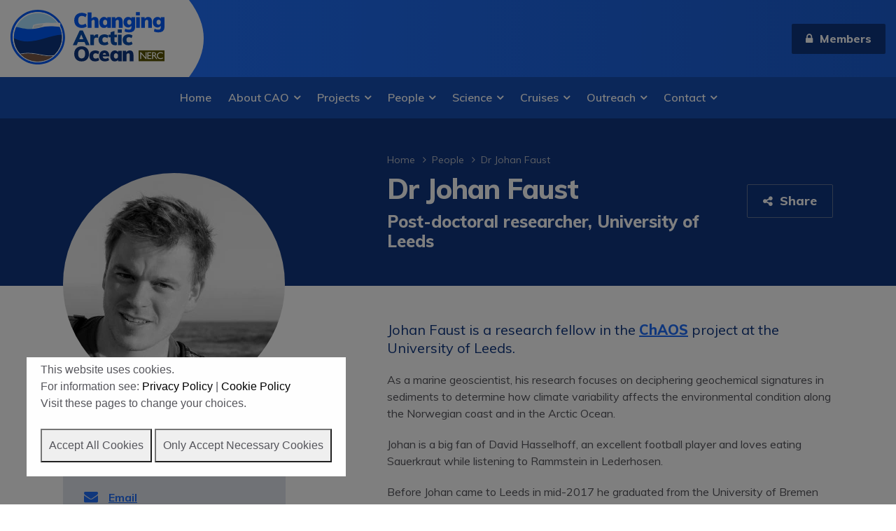

--- FILE ---
content_type: text/html; charset=UTF-8
request_url: https://www.changing-arctic-ocean.ac.uk/profile/dr-johan-faust/
body_size: 11090
content:
<!doctype html>
<!--[if lt IE 7]>
<html class="no-js lt-ie9 lt-ie8 lt-ie7" lang="en"> <![endif]-->
<!--[if IE 7]>
<html class="no-js lt-ie9 lt-ie8" lang="en> <![endif]-->
<!--[if IE 8]>
<html class="no-js lt-ie9" lang="en"> <![endif]-->
<!--[if IE 9]>
<html class="no-js ie9" lang="en"> <![endif]-->
<!--[if gt IE 9]><!-->
<html class="no-js" lang="en"> <!--<![endif]-->
<head>

	<title>Dr Johan Faust - Changing Arctic Ocean</title>

	<meta charset="utf-8"/>

	<meta name="author" content="Changing Arctic Ocean"/>

	<meta name="viewport" content="width=device-width, initial-scale=1">

	<link href="https://fonts.googleapis.com/css?family=Muli:300,400,400i,600,700,800" rel="stylesheet">

	<meta name='robots' content='index, follow, max-image-preview:large, max-snippet:-1, max-video-preview:-1' />

	<!-- This site is optimized with the Yoast SEO plugin v26.8 - https://yoast.com/product/yoast-seo-wordpress/ -->
	<link rel="canonical" href="https://www.changing-arctic-ocean.ac.uk/profile/dr-johan-faust/" />
	<meta property="og:locale" content="en_GB" />
	<meta property="og:type" content="article" />
	<meta property="og:title" content="Dr Johan Faust - Changing Arctic Ocean" />
	<meta property="og:description" content="Johan Faust is a research fellow in the ChAOS project at the University of Leeds. As a marine geoscientist, his research focuses on deciphering geochemical signatures in sediments to determine how climate variability affects the environmental condition along the Norwegian coast and in the Arctic Ocean. Johan is a big&hellip;" />
	<meta property="og:url" content="https://www.changing-arctic-ocean.ac.uk/profile/dr-johan-faust/" />
	<meta property="og:site_name" content="Changing Arctic Ocean" />
	<meta property="article:modified_time" content="2019-01-18T11:43:56+00:00" />
	<meta property="og:image" content="https://www.changing-arctic-ocean.ac.uk/wp-content/uploads/2017/11/Johan-Faust.jpg" />
	<meta property="og:image:width" content="1541" />
	<meta property="og:image:height" content="1594" />
	<meta property="og:image:type" content="image/jpeg" />
	<meta name="twitter:card" content="summary_large_image" />
	<script type="application/ld+json" class="yoast-schema-graph">{"@context":"https://schema.org","@graph":[{"@type":"WebPage","@id":"https://www.changing-arctic-ocean.ac.uk/profile/dr-johan-faust/","url":"https://www.changing-arctic-ocean.ac.uk/profile/dr-johan-faust/","name":"Dr Johan Faust - Changing Arctic Ocean","isPartOf":{"@id":"https://www.changing-arctic-ocean.ac.uk/#website"},"primaryImageOfPage":{"@id":"https://www.changing-arctic-ocean.ac.uk/profile/dr-johan-faust/#primaryimage"},"image":{"@id":"https://www.changing-arctic-ocean.ac.uk/profile/dr-johan-faust/#primaryimage"},"thumbnailUrl":"https://www.changing-arctic-ocean.ac.uk/wp-content/uploads/2017/11/Johan-Faust.jpg","datePublished":"2017-11-03T15:08:26+00:00","dateModified":"2019-01-18T11:43:56+00:00","breadcrumb":{"@id":"https://www.changing-arctic-ocean.ac.uk/profile/dr-johan-faust/#breadcrumb"},"inLanguage":"en-GB","potentialAction":[{"@type":"ReadAction","target":["https://www.changing-arctic-ocean.ac.uk/profile/dr-johan-faust/"]}]},{"@type":"ImageObject","inLanguage":"en-GB","@id":"https://www.changing-arctic-ocean.ac.uk/profile/dr-johan-faust/#primaryimage","url":"https://www.changing-arctic-ocean.ac.uk/wp-content/uploads/2017/11/Johan-Faust.jpg","contentUrl":"https://www.changing-arctic-ocean.ac.uk/wp-content/uploads/2017/11/Johan-Faust.jpg","width":1541,"height":1594},{"@type":"BreadcrumbList","@id":"https://www.changing-arctic-ocean.ac.uk/profile/dr-johan-faust/#breadcrumb","itemListElement":[{"@type":"ListItem","position":1,"name":"Home","item":"https://www.changing-arctic-ocean.ac.uk/"},{"@type":"ListItem","position":2,"name":"People","item":"https://www.changing-arctic-ocean.ac.uk/people/"},{"@type":"ListItem","position":3,"name":"Dr Johan Faust"}]},{"@type":"WebSite","@id":"https://www.changing-arctic-ocean.ac.uk/#website","url":"https://www.changing-arctic-ocean.ac.uk/","name":"Changing Arctic Ocean","description":"Implications for marine biology and biogeochemistry","potentialAction":[{"@type":"SearchAction","target":{"@type":"EntryPoint","urlTemplate":"https://www.changing-arctic-ocean.ac.uk/?s={search_term_string}"},"query-input":{"@type":"PropertyValueSpecification","valueRequired":true,"valueName":"search_term_string"}}],"inLanguage":"en-GB"}]}</script>
	<!-- / Yoast SEO plugin. -->


<link rel="alternate" title="oEmbed (JSON)" type="application/json+oembed" href="https://www.changing-arctic-ocean.ac.uk/wp-json/oembed/1.0/embed?url=https%3A%2F%2Fwww.changing-arctic-ocean.ac.uk%2Fprofile%2Fdr-johan-faust%2F" />
<link rel="alternate" title="oEmbed (XML)" type="text/xml+oembed" href="https://www.changing-arctic-ocean.ac.uk/wp-json/oembed/1.0/embed?url=https%3A%2F%2Fwww.changing-arctic-ocean.ac.uk%2Fprofile%2Fdr-johan-faust%2F&#038;format=xml" />
<style id='wp-img-auto-sizes-contain-inline-css' type='text/css'>
img:is([sizes=auto i],[sizes^="auto," i]){contain-intrinsic-size:3000px 1500px}
/*# sourceURL=wp-img-auto-sizes-contain-inline-css */
</style>

<link rel='stylesheet' id='wp-block-library-css' href='https://www.changing-arctic-ocean.ac.uk/wp-includes/css/dist/block-library/style.min.css?ver=6.9' type='text/css' media='all' />
<style id='global-styles-inline-css' type='text/css'>
:root{--wp--preset--aspect-ratio--square: 1;--wp--preset--aspect-ratio--4-3: 4/3;--wp--preset--aspect-ratio--3-4: 3/4;--wp--preset--aspect-ratio--3-2: 3/2;--wp--preset--aspect-ratio--2-3: 2/3;--wp--preset--aspect-ratio--16-9: 16/9;--wp--preset--aspect-ratio--9-16: 9/16;--wp--preset--color--black: #000000;--wp--preset--color--cyan-bluish-gray: #abb8c3;--wp--preset--color--white: #ffffff;--wp--preset--color--pale-pink: #f78da7;--wp--preset--color--vivid-red: #cf2e2e;--wp--preset--color--luminous-vivid-orange: #ff6900;--wp--preset--color--luminous-vivid-amber: #fcb900;--wp--preset--color--light-green-cyan: #7bdcb5;--wp--preset--color--vivid-green-cyan: #00d084;--wp--preset--color--pale-cyan-blue: #8ed1fc;--wp--preset--color--vivid-cyan-blue: #0693e3;--wp--preset--color--vivid-purple: #9b51e0;--wp--preset--gradient--vivid-cyan-blue-to-vivid-purple: linear-gradient(135deg,rgb(6,147,227) 0%,rgb(155,81,224) 100%);--wp--preset--gradient--light-green-cyan-to-vivid-green-cyan: linear-gradient(135deg,rgb(122,220,180) 0%,rgb(0,208,130) 100%);--wp--preset--gradient--luminous-vivid-amber-to-luminous-vivid-orange: linear-gradient(135deg,rgb(252,185,0) 0%,rgb(255,105,0) 100%);--wp--preset--gradient--luminous-vivid-orange-to-vivid-red: linear-gradient(135deg,rgb(255,105,0) 0%,rgb(207,46,46) 100%);--wp--preset--gradient--very-light-gray-to-cyan-bluish-gray: linear-gradient(135deg,rgb(238,238,238) 0%,rgb(169,184,195) 100%);--wp--preset--gradient--cool-to-warm-spectrum: linear-gradient(135deg,rgb(74,234,220) 0%,rgb(151,120,209) 20%,rgb(207,42,186) 40%,rgb(238,44,130) 60%,rgb(251,105,98) 80%,rgb(254,248,76) 100%);--wp--preset--gradient--blush-light-purple: linear-gradient(135deg,rgb(255,206,236) 0%,rgb(152,150,240) 100%);--wp--preset--gradient--blush-bordeaux: linear-gradient(135deg,rgb(254,205,165) 0%,rgb(254,45,45) 50%,rgb(107,0,62) 100%);--wp--preset--gradient--luminous-dusk: linear-gradient(135deg,rgb(255,203,112) 0%,rgb(199,81,192) 50%,rgb(65,88,208) 100%);--wp--preset--gradient--pale-ocean: linear-gradient(135deg,rgb(255,245,203) 0%,rgb(182,227,212) 50%,rgb(51,167,181) 100%);--wp--preset--gradient--electric-grass: linear-gradient(135deg,rgb(202,248,128) 0%,rgb(113,206,126) 100%);--wp--preset--gradient--midnight: linear-gradient(135deg,rgb(2,3,129) 0%,rgb(40,116,252) 100%);--wp--preset--font-size--small: 13px;--wp--preset--font-size--medium: 20px;--wp--preset--font-size--large: 36px;--wp--preset--font-size--x-large: 42px;--wp--preset--spacing--20: 0.44rem;--wp--preset--spacing--30: 0.67rem;--wp--preset--spacing--40: 1rem;--wp--preset--spacing--50: 1.5rem;--wp--preset--spacing--60: 2.25rem;--wp--preset--spacing--70: 3.38rem;--wp--preset--spacing--80: 5.06rem;--wp--preset--shadow--natural: 6px 6px 9px rgba(0, 0, 0, 0.2);--wp--preset--shadow--deep: 12px 12px 50px rgba(0, 0, 0, 0.4);--wp--preset--shadow--sharp: 6px 6px 0px rgba(0, 0, 0, 0.2);--wp--preset--shadow--outlined: 6px 6px 0px -3px rgb(255, 255, 255), 6px 6px rgb(0, 0, 0);--wp--preset--shadow--crisp: 6px 6px 0px rgb(0, 0, 0);}:where(.is-layout-flex){gap: 0.5em;}:where(.is-layout-grid){gap: 0.5em;}body .is-layout-flex{display: flex;}.is-layout-flex{flex-wrap: wrap;align-items: center;}.is-layout-flex > :is(*, div){margin: 0;}body .is-layout-grid{display: grid;}.is-layout-grid > :is(*, div){margin: 0;}:where(.wp-block-columns.is-layout-flex){gap: 2em;}:where(.wp-block-columns.is-layout-grid){gap: 2em;}:where(.wp-block-post-template.is-layout-flex){gap: 1.25em;}:where(.wp-block-post-template.is-layout-grid){gap: 1.25em;}.has-black-color{color: var(--wp--preset--color--black) !important;}.has-cyan-bluish-gray-color{color: var(--wp--preset--color--cyan-bluish-gray) !important;}.has-white-color{color: var(--wp--preset--color--white) !important;}.has-pale-pink-color{color: var(--wp--preset--color--pale-pink) !important;}.has-vivid-red-color{color: var(--wp--preset--color--vivid-red) !important;}.has-luminous-vivid-orange-color{color: var(--wp--preset--color--luminous-vivid-orange) !important;}.has-luminous-vivid-amber-color{color: var(--wp--preset--color--luminous-vivid-amber) !important;}.has-light-green-cyan-color{color: var(--wp--preset--color--light-green-cyan) !important;}.has-vivid-green-cyan-color{color: var(--wp--preset--color--vivid-green-cyan) !important;}.has-pale-cyan-blue-color{color: var(--wp--preset--color--pale-cyan-blue) !important;}.has-vivid-cyan-blue-color{color: var(--wp--preset--color--vivid-cyan-blue) !important;}.has-vivid-purple-color{color: var(--wp--preset--color--vivid-purple) !important;}.has-black-background-color{background-color: var(--wp--preset--color--black) !important;}.has-cyan-bluish-gray-background-color{background-color: var(--wp--preset--color--cyan-bluish-gray) !important;}.has-white-background-color{background-color: var(--wp--preset--color--white) !important;}.has-pale-pink-background-color{background-color: var(--wp--preset--color--pale-pink) !important;}.has-vivid-red-background-color{background-color: var(--wp--preset--color--vivid-red) !important;}.has-luminous-vivid-orange-background-color{background-color: var(--wp--preset--color--luminous-vivid-orange) !important;}.has-luminous-vivid-amber-background-color{background-color: var(--wp--preset--color--luminous-vivid-amber) !important;}.has-light-green-cyan-background-color{background-color: var(--wp--preset--color--light-green-cyan) !important;}.has-vivid-green-cyan-background-color{background-color: var(--wp--preset--color--vivid-green-cyan) !important;}.has-pale-cyan-blue-background-color{background-color: var(--wp--preset--color--pale-cyan-blue) !important;}.has-vivid-cyan-blue-background-color{background-color: var(--wp--preset--color--vivid-cyan-blue) !important;}.has-vivid-purple-background-color{background-color: var(--wp--preset--color--vivid-purple) !important;}.has-black-border-color{border-color: var(--wp--preset--color--black) !important;}.has-cyan-bluish-gray-border-color{border-color: var(--wp--preset--color--cyan-bluish-gray) !important;}.has-white-border-color{border-color: var(--wp--preset--color--white) !important;}.has-pale-pink-border-color{border-color: var(--wp--preset--color--pale-pink) !important;}.has-vivid-red-border-color{border-color: var(--wp--preset--color--vivid-red) !important;}.has-luminous-vivid-orange-border-color{border-color: var(--wp--preset--color--luminous-vivid-orange) !important;}.has-luminous-vivid-amber-border-color{border-color: var(--wp--preset--color--luminous-vivid-amber) !important;}.has-light-green-cyan-border-color{border-color: var(--wp--preset--color--light-green-cyan) !important;}.has-vivid-green-cyan-border-color{border-color: var(--wp--preset--color--vivid-green-cyan) !important;}.has-pale-cyan-blue-border-color{border-color: var(--wp--preset--color--pale-cyan-blue) !important;}.has-vivid-cyan-blue-border-color{border-color: var(--wp--preset--color--vivid-cyan-blue) !important;}.has-vivid-purple-border-color{border-color: var(--wp--preset--color--vivid-purple) !important;}.has-vivid-cyan-blue-to-vivid-purple-gradient-background{background: var(--wp--preset--gradient--vivid-cyan-blue-to-vivid-purple) !important;}.has-light-green-cyan-to-vivid-green-cyan-gradient-background{background: var(--wp--preset--gradient--light-green-cyan-to-vivid-green-cyan) !important;}.has-luminous-vivid-amber-to-luminous-vivid-orange-gradient-background{background: var(--wp--preset--gradient--luminous-vivid-amber-to-luminous-vivid-orange) !important;}.has-luminous-vivid-orange-to-vivid-red-gradient-background{background: var(--wp--preset--gradient--luminous-vivid-orange-to-vivid-red) !important;}.has-very-light-gray-to-cyan-bluish-gray-gradient-background{background: var(--wp--preset--gradient--very-light-gray-to-cyan-bluish-gray) !important;}.has-cool-to-warm-spectrum-gradient-background{background: var(--wp--preset--gradient--cool-to-warm-spectrum) !important;}.has-blush-light-purple-gradient-background{background: var(--wp--preset--gradient--blush-light-purple) !important;}.has-blush-bordeaux-gradient-background{background: var(--wp--preset--gradient--blush-bordeaux) !important;}.has-luminous-dusk-gradient-background{background: var(--wp--preset--gradient--luminous-dusk) !important;}.has-pale-ocean-gradient-background{background: var(--wp--preset--gradient--pale-ocean) !important;}.has-electric-grass-gradient-background{background: var(--wp--preset--gradient--electric-grass) !important;}.has-midnight-gradient-background{background: var(--wp--preset--gradient--midnight) !important;}.has-small-font-size{font-size: var(--wp--preset--font-size--small) !important;}.has-medium-font-size{font-size: var(--wp--preset--font-size--medium) !important;}.has-large-font-size{font-size: var(--wp--preset--font-size--large) !important;}.has-x-large-font-size{font-size: var(--wp--preset--font-size--x-large) !important;}
/*# sourceURL=global-styles-inline-css */
</style>

<style id='classic-theme-styles-inline-css' type='text/css'>
/*! This file is auto-generated */
.wp-block-button__link{color:#fff;background-color:#32373c;border-radius:9999px;box-shadow:none;text-decoration:none;padding:calc(.667em + 2px) calc(1.333em + 2px);font-size:1.125em}.wp-block-file__button{background:#32373c;color:#fff;text-decoration:none}
/*# sourceURL=/wp-includes/css/classic-themes.min.css */
</style>
<link rel='stylesheet' id='cookiesconsent-styles-css' href='https://www.changing-arctic-ocean.ac.uk/wp-content/plugins/bas-cookie-consent/css/bas-cookie-consent.css?ver=6.9' type='text/css' media='all' />
<script type="text/javascript" src="//ajax.googleapis.com/ajax/libs/jquery/3.2.1/jquery.min.js?ver=6.9" id="jquery-js"></script>
<script type="text/javascript" src="https://www.changing-arctic-ocean.ac.uk/wp-content/themes/changingarcticocean/js/plugins/mtc_chosen.js?ver=030fe7" id="mtc_chosen.js-js"></script>
<script type="text/javascript" src="https://www.changing-arctic-ocean.ac.uk/wp-content/themes/changingarcticocean/js/plugins/mtc_cookies.js?ver=6d7df6" id="mtc_cookies.js-js"></script>
<script type="text/javascript" src="https://www.changing-arctic-ocean.ac.uk/wp-content/themes/changingarcticocean/js/plugins/mtc_easing.js?ver=680904" id="mtc_easing.js-js"></script>
<script type="text/javascript" src="https://www.changing-arctic-ocean.ac.uk/wp-content/themes/changingarcticocean/js/plugins/mtc_fitvids.js?ver=56ff8e" id="mtc_fitvids.js-js"></script>
<script type="text/javascript" src="https://www.changing-arctic-ocean.ac.uk/wp-content/themes/changingarcticocean/js/plugins/mtc_fix_height.js?ver=1db889" id="mtc_fix_height.js-js"></script>
<script type="text/javascript" src="https://www.changing-arctic-ocean.ac.uk/wp-content/themes/changingarcticocean/js/plugins/mtc_hammer.js?ver=467b9d" id="mtc_hammer.js-js"></script>
<script type="text/javascript" src="https://www.changing-arctic-ocean.ac.uk/wp-content/themes/changingarcticocean/js/plugins/mtc_hover_intent.js?ver=72946c" id="mtc_hover_intent.js-js"></script>
<script type="text/javascript" src="https://www.changing-arctic-ocean.ac.uk/wp-content/themes/changingarcticocean/js/plugins/mtc_jquery_getpath.js?ver=d5ba51" id="mtc_jquery_getpath.js-js"></script>
<script type="text/javascript" src="https://www.changing-arctic-ocean.ac.uk/wp-content/themes/changingarcticocean/js/plugins/mtc_matchheight.js?ver=6baaca" id="mtc_matchheight.js-js"></script>
<script type="text/javascript" src="https://www.changing-arctic-ocean.ac.uk/wp-content/themes/changingarcticocean/js/plugins/mtc_mobile_menu.js?ver=6f7af4" id="mtc_mobile_menu.js-js"></script>
<script type="text/javascript" src="https://www.changing-arctic-ocean.ac.uk/wp-content/themes/changingarcticocean/js/plugins/mtc_multicurrency.js?ver=fa0fd6" id="mtc_multicurrency.js-js"></script>
<script type="text/javascript" src="https://www.changing-arctic-ocean.ac.uk/wp-content/themes/changingarcticocean/js/plugins/mtc_overlay.js?ver=b6779a" id="mtc_overlay.js-js"></script>
<script type="text/javascript" src="https://www.changing-arctic-ocean.ac.uk/wp-content/themes/changingarcticocean/js/plugins/mtc_perfect_scroll.js?ver=84ed56" id="mtc_perfect_scroll.js-js"></script>
<script type="text/javascript" src="https://www.changing-arctic-ocean.ac.uk/wp-content/themes/changingarcticocean/js/plugins/mtc_picturefill.js?ver=5830a9" id="mtc_picturefill.js-js"></script>
<script type="text/javascript" src="https://www.changing-arctic-ocean.ac.uk/wp-content/themes/changingarcticocean/js/plugins/mtc_placeholder.js?ver=159d2d" id="mtc_placeholder.js-js"></script>
<script type="text/javascript" src="https://www.changing-arctic-ocean.ac.uk/wp-content/themes/changingarcticocean/js/plugins/mtc_slick.js?ver=f3527b" id="mtc_slick.js-js"></script>
<script type="text/javascript" src="https://www.changing-arctic-ocean.ac.uk/wp-content/themes/changingarcticocean/js/plugins/mtc_tabs.js?ver=bccb84" id="mtc_tabs.js-js"></script>
<script type="text/javascript" src="https://www.changing-arctic-ocean.ac.uk/wp-content/themes/changingarcticocean/js/plugins/mtc_waypoints.js?ver=8921d2" id="mtc_waypoints.js-js"></script>
<script type="text/javascript" src="https://www.changing-arctic-ocean.ac.uk/wp-content/themes/changingarcticocean/js/plugins/mtc_zoom.js?ver=0f84ca" id="mtc_zoom.js-js"></script>
<script type="text/javascript" src="https://www.changing-arctic-ocean.ac.uk/wp-content/themes/changingarcticocean/js/functions.js?ver=5f782d" id="functions.js-js"></script>
<script type="text/javascript" src="https://www.changing-arctic-ocean.ac.uk/wp-content/themes/changingarcticocean/js/site_scripts/mtc_content_sidebar.js?ver=cfdaae" id="mtc_content_sidebar.js-js"></script>
<script type="text/javascript" src="https://www.changing-arctic-ocean.ac.uk/wp-content/themes/changingarcticocean/js/site_scripts/mtc_grid_list_switch.js?ver=05b5f2" id="mtc_grid_list_switch.js-js"></script>
<script type="text/javascript" src="https://www.changing-arctic-ocean.ac.uk/wp-content/themes/changingarcticocean/js/site_scripts/mtc_load_more.js?ver=5b2d39" id="mtc_load_more.js-js"></script>
<script type="text/javascript" src="https://www.changing-arctic-ocean.ac.uk/wp-content/themes/changingarcticocean/js/site_scripts/mtc_project_scroll.js?ver=d82375" id="mtc_project_scroll.js-js"></script>
<script type="text/javascript" src="https://www.changing-arctic-ocean.ac.uk/wp-content/themes/changingarcticocean/js/site_scripts/mtc_search.js?ver=081320" id="mtc_search.js-js"></script>
<script type="text/javascript" src="https://www.changing-arctic-ocean.ac.uk/wp-content/themes/changingarcticocean/js/script.js?ver=f49efe" id="script.js-js"></script>
<link rel="https://api.w.org/" href="https://www.changing-arctic-ocean.ac.uk/wp-json/" /><link rel="EditURI" type="application/rsd+xml" title="RSD" href="https://www.changing-arctic-ocean.ac.uk/xmlrpc.php?rsd" />
<meta name="generator" content="WordPress 6.9" />
<link rel='shortlink' href='https://www.changing-arctic-ocean.ac.uk/?p=555' />
		<link rel="stylesheet/less"
		      href="https://www.changing-arctic-ocean.ac.uk/wp-content/themes/changingarcticocean/styles/mtc_style.less?1769061924"
		      media="screen, print"
		/>
		<script src="https://www.changing-arctic-ocean.ac.uk/wp-content/themes/changingarcticocean/js/less.js"></script>
		<script type="text/javascript">
			// less.watch(); //ajax request that keeps running to check for less errors
		</script>

		
	<!--[if lt IE 8]>
	<script>
		$( document ).ready( function () {

			$( 'body' ).prepend( '<div class="compatibilityMessage"><div class="wrapper"></div></div>' ).hide().slideDown( 'slow' );
			$( '.compatibilityMessage .wrapper' ).css( {
				'cursor': 'pointer'
			} ).html( 'Some elements on this page may not display correctly due to the age of your browser.  <span>Click here for free upgrade options.</span>' );

			$( '.compatibilityMessage' ).on( 'click', function () {
				window.open( 'http://whatbrowser.org/', '_blank' );
			} );

		} );
	</script>

	<![endif]-->

	<link rel="apple-touch-icon" href="https://www.changing-arctic-ocean.ac.uk/wp-content/themes/changingarcticocean/images/apple-touch-icon.png">
    <link rel="shortcut icon" href="https://www.changing-arctic-ocean.ac.uk/wp-content/themes/changingarcticocean/images/favicon.ico" type="image/x-icon" />
	<script type="application/ld+json">{"@context":"http://schema.org","@type":"Blog","url":"https://www.changing-arctic-ocean.ac.uk/news"}</script><script type="application/ld+json">{"@context":"http://schema.org","@type":"Organization","name":"NERC Changing Arctic Ocean","url":"https://www.changing-arctic-ocean.ac.uk","sameAs":["https://www.facebook.com/Changing.arctic.ocean/","https://twitter.com/NERC_CAO"]}</script>
	
    <!-- Google tag (gtag.js) -->
    <script async src="https://www.googletagmanager.com/gtag/js?id=G-RG3YL5KSCD"></script>
    <script>
      window.dataLayer = window.dataLayer || [];
      function gtag(){dataLayer.push(arguments);}
      gtag('js', new Date());
    
      gtag('config', 'G-RG3YL5KSCD');
    </script>

</head>

<body class="wp-singular person-template-default single single-person postid-555 wp-theme-changingarcticocean">

<div class="siteOuterWrapper">

	<div id="header">

		<div class="wrapper">
			<div class="logo">
				<a href="/">
					<img src="https://www.changing-arctic-ocean.ac.uk/wp-content/themes/changingarcticocean/images/logo.svg" alt="Changing Arctic Ocean"/>
				</a>
			</div>

			<a class="flyoutButton">
				<i class="fa fa-bars" aria-hidden="true"></i><span>Menu</span>
			</a>

			<div class="flyoutWrap">

				
				<a class="button button-primary" href="https://www.changing-arctic-ocean.ac.uk/members/">
					<i class="fa fa-lock"></i>&nbsp;&nbsp;Members
				</a>

				<ul id="menu-main-menu" class="mainMenu"><li id="menu-item-376" class="menu-item menu-item-type-post_type menu-item-object-page menu-item-home menu-item-376"><a href="https://www.changing-arctic-ocean.ac.uk/">Home</a></li>
<li id="menu-item-377" class="menu-item menu-item-type-post_type menu-item-object-page menu-item-has-children menu-item-377"><a href="https://www.changing-arctic-ocean.ac.uk/about/">About CAO</a>
<ul class="sub-menu">
	<li id="menu-item-788" class="menu-item menu-item-type-post_type menu-item-object-page menu-item-788"><a href="https://www.changing-arctic-ocean.ac.uk/about/changes-in-the-arctic-ocean/">Changes in the Arctic Ocean</a></li>
	<li id="menu-item-812" class="menu-item menu-item-type-post_type menu-item-object-page menu-item-812"><a href="https://www.changing-arctic-ocean.ac.uk/about/projecting-future-change-in-the-arctic-ocean/">Projecting future change in the Arctic Ocean</a></li>
	<li id="menu-item-787" class="menu-item menu-item-type-post_type menu-item-object-page menu-item-787"><a href="https://www.changing-arctic-ocean.ac.uk/about/research-challenges/">Research Challenges</a></li>
	<li id="menu-item-807" class="menu-item menu-item-type-post_type menu-item-object-page menu-item-807"><a href="https://www.changing-arctic-ocean.ac.uk/about/programme-documents/">Programme documents</a></li>
	<li id="menu-item-378" class="menu-item menu-item-type-post_type menu-item-object-page current_page_parent menu-item-378"><a href="https://www.changing-arctic-ocean.ac.uk/news/">News</a></li>
	<li id="menu-item-1363" class="menu-item menu-item-type-custom menu-item-object-custom menu-item-1363"><a href="/opportunities">Opportunities</a></li>
</ul>
</li>
<li id="menu-item-901" class="menu-item menu-item-type-post_type menu-item-object-page menu-item-has-children menu-item-901"><a href="https://www.changing-arctic-ocean.ac.uk/projects/">Projects</a>
<ul class="sub-menu">
	<li id="menu-item-896" class="menu-item menu-item-type-post_type menu-item-object-page menu-item-896"><a href="https://www.changing-arctic-ocean.ac.uk/projects/">All Projects</a></li>
	<li id="menu-item-1104" class="menu-item menu-item-type-post_type menu-item-object-page menu-item-1104"><a href="https://www.changing-arctic-ocean.ac.uk/projects/arctic-stakeholders-and-international-collaborators/">Arctic Stakeholders</a></li>
</ul>
</li>
<li id="menu-item-379" class="menu-item menu-item-type-post_type menu-item-object-page menu-item-has-children menu-item-379"><a href="https://www.changing-arctic-ocean.ac.uk/people/">People</a>
<ul class="sub-menu">
	<li id="menu-item-925" class="menu-item menu-item-type-post_type menu-item-object-page menu-item-925"><a href="https://www.changing-arctic-ocean.ac.uk/people/">All People</a></li>
	<li id="menu-item-384" class="menu-item menu-item-type-post_type menu-item-object-page menu-item-384"><a href="https://www.changing-arctic-ocean.ac.uk/people/programme-advisory-group/">Programme Advisory Group</a></li>
	<li id="menu-item-1255" class="menu-item menu-item-type-post_type menu-item-object-page menu-item-1255"><a href="https://www.changing-arctic-ocean.ac.uk/people/data-management/">Data Managers</a></li>
	<li id="menu-item-816" class="menu-item menu-item-type-post_type menu-item-object-page menu-item-816"><a href="https://www.changing-arctic-ocean.ac.uk/people/programme-coordination/">Science Coordinator</a></li>
</ul>
</li>
<li id="menu-item-382" class="menu-item menu-item-type-post_type menu-item-object-page menu-item-has-children menu-item-382"><a href="https://www.changing-arctic-ocean.ac.uk/science-outputs/">Science</a>
<ul class="sub-menu">
	<li id="menu-item-1278" class="menu-item menu-item-type-post_type menu-item-object-page menu-item-1278"><a href="https://www.changing-arctic-ocean.ac.uk/science-outputs/publications/">Publications</a></li>
	<li id="menu-item-1259" class="menu-item menu-item-type-post_type menu-item-object-page menu-item-1259"><a href="https://www.changing-arctic-ocean.ac.uk/science-outputs/arctic-conferences/">Arctic Science at Conferences</a></li>
	<li id="menu-item-4146" class="menu-item menu-item-type-post_type menu-item-object-page menu-item-4146"><a href="https://www.changing-arctic-ocean.ac.uk/science-outputs/science-in-policy/">Arctic Science in Policy</a></li>
	<li id="menu-item-1260" class="menu-item menu-item-type-post_type menu-item-object-page menu-item-1260"><a href="https://www.changing-arctic-ocean.ac.uk/science-outputs/events/">CAO Events</a></li>
</ul>
</li>
<li id="menu-item-381" class="menu-item menu-item-type-post_type menu-item-object-page menu-item-has-children menu-item-381"><a href="https://www.changing-arctic-ocean.ac.uk/scientific-cruises/">Cruises</a>
<ul class="sub-menu">
	<li id="menu-item-1267" class="menu-item menu-item-type-post_type menu-item-object-page menu-item-1267"><a href="https://www.changing-arctic-ocean.ac.uk/scientific-cruises/summer-2017-cruise/">CAO 2017 Cruise (JR16006)</a></li>
	<li id="menu-item-1268" class="menu-item menu-item-type-post_type menu-item-object-page menu-item-1268"><a href="https://www.changing-arctic-ocean.ac.uk/scientific-cruises/summer-2018-cruise/">CAO 2018 Cruises (JR17005, JR17006, JR17007)</a></li>
	<li id="menu-item-4133" class="menu-item menu-item-type-post_type menu-item-object-page menu-item-4133"><a href="https://www.changing-arctic-ocean.ac.uk/scientific-cruises/cao-2019-cruises-jr18006-jr18007/">CAO 2019 Cruises (JR18006, JR18007)</a></li>
	<li id="menu-item-1269" class="menu-item menu-item-type-post_type menu-item-object-page menu-item-1269"><a href="https://www.changing-arctic-ocean.ac.uk/scientific-cruises/international-cruises/">International Cruises</a></li>
</ul>
</li>
<li id="menu-item-1083" class="menu-item menu-item-type-post_type menu-item-object-page menu-item-has-children menu-item-1083"><a href="https://www.changing-arctic-ocean.ac.uk/outreach/">Outreach</a>
<ul class="sub-menu">
	<li id="menu-item-1290" class="menu-item menu-item-type-post_type menu-item-object-page menu-item-1290"><a href="https://www.changing-arctic-ocean.ac.uk/outreach/calendar-of-events/">Calendar of events</a></li>
	<li id="menu-item-1289" class="menu-item menu-item-type-post_type menu-item-object-page menu-item-1289"><a href="https://www.changing-arctic-ocean.ac.uk/outreach/blogs/">Blogs and video clips</a></li>
	<li id="menu-item-4111" class="menu-item menu-item-type-post_type menu-item-object-page menu-item-4111"><a href="https://www.changing-arctic-ocean.ac.uk/outreach/downloads/">Educational resources</a></li>
</ul>
</li>
<li id="menu-item-383" class="menu-item menu-item-type-post_type menu-item-object-page menu-item-has-children menu-item-383"><a href="https://www.changing-arctic-ocean.ac.uk/contact/">Contact</a>
<ul class="sub-menu">
	<li id="menu-item-1327" class="menu-item menu-item-type-post_type menu-item-object-page menu-item-1327"><a href="https://www.changing-arctic-ocean.ac.uk/partners/">Partners</a></li>
	<li id="menu-item-1478" class="menu-item menu-item-type-custom menu-item-object-custom menu-item-1478"><a href="/arctic-links">Arctic Links</a></li>
</ul>
</li>
</ul>			</div> <!-- .flyOutWrap -->

		</div> <!-- .wrapper -->

	</div> <!-- #header -->

	<div class="siteInnerWrapper">

		<div id="content" role="main">

		<div class="profilePage">

			<div class="archiveHeader">
				<div class="wrapper">
					<div class="archiveHeaderWrap">

						<div class="breadcrumbWrap">
							<ul>
								<li><a href="/">Home</a></li>
								<li><a href="/people">People</a></li>
								<li>Dr Johan Faust</li>
							</ul>
						</div>

						<div class="imageWrapProfile">
							<img src="https://www.changing-arctic-ocean.ac.uk/wp-content/uploads/2017/11/Johan-Faust-317x317.jpg" class="attachment-person_image size-person_image wp-post-image" alt="" decoding="async" fetchpriority="high" srcset="https://www.changing-arctic-ocean.ac.uk/wp-content/uploads/2017/11/Johan-Faust-317x317.jpg 317w, https://www.changing-arctic-ocean.ac.uk/wp-content/uploads/2017/11/Johan-Faust-150x150.jpg 150w, https://www.changing-arctic-ocean.ac.uk/wp-content/uploads/2017/11/Johan-Faust-60x60.jpg 60w, https://www.changing-arctic-ocean.ac.uk/wp-content/uploads/2017/11/Johan-Faust-760x760.jpg 760w, https://www.changing-arctic-ocean.ac.uk/wp-content/uploads/2017/11/Johan-Faust-640x640.jpg 640w, https://www.changing-arctic-ocean.ac.uk/wp-content/uploads/2017/11/Johan-Faust-86x86.jpg 86w, https://www.changing-arctic-ocean.ac.uk/wp-content/uploads/2017/11/Johan-Faust-202x202.jpg 202w" sizes="(max-width: 317px) 100vw, 317px" />						</div>

						<div class="textWrap">
							<h1>Dr Johan Faust</h1>
															<h4>Post-doctoral researcher, University of Leeds</h4>
														<div class="archiveHeaderButtons">
								<a href="https://www.changing-arctic-ocean.ac.uk/wp-content/themes/changingarcticocean/includes/share.php"
     data-url="https://www.changing-arctic-ocean.ac.uk/profile/dr-johan-faust/"
			data-image="https://www.changing-arctic-ocean.ac.uk/wp-content/uploads/2017/11/Johan-Faust.jpg"
		 class="button buttonShare js_overlayshare">
	<i class="fa fa-share-alt"></i>Share
</a>							</div>

						</div>

					</div>
				</div>
			</div>

			<div class="pageWrap">

				<div class="contentPageWrap">

					<div class="contentSidebar">

						<div class="profileImage">
							<div class="imageWrap">
								<img src="https://www.changing-arctic-ocean.ac.uk/wp-content/uploads/2017/11/Johan-Faust-317x317.jpg" class="attachment-person_image size-person_image wp-post-image" alt="" decoding="async" srcset="https://www.changing-arctic-ocean.ac.uk/wp-content/uploads/2017/11/Johan-Faust-317x317.jpg 317w, https://www.changing-arctic-ocean.ac.uk/wp-content/uploads/2017/11/Johan-Faust-150x150.jpg 150w, https://www.changing-arctic-ocean.ac.uk/wp-content/uploads/2017/11/Johan-Faust-60x60.jpg 60w, https://www.changing-arctic-ocean.ac.uk/wp-content/uploads/2017/11/Johan-Faust-760x760.jpg 760w, https://www.changing-arctic-ocean.ac.uk/wp-content/uploads/2017/11/Johan-Faust-640x640.jpg 640w, https://www.changing-arctic-ocean.ac.uk/wp-content/uploads/2017/11/Johan-Faust-86x86.jpg 86w, https://www.changing-arctic-ocean.ac.uk/wp-content/uploads/2017/11/Johan-Faust-202x202.jpg 202w" sizes="(max-width: 317px) 100vw, 317px" />							</div>
						</div>

							<div class="documentsWrap">
		<h3>Contact details</h3>
					<div class="contactPart contact-envelope">
				
				<i class="fa fa-envelope"></i><a href="mailto:j.faust@leeds.ac.uk">Email</a>			</div>
					<div class="contactPart contact-globe">
				
				<i class="fa fa-globe"></i><a href="http://www.see.leeds.ac.uk/people/j.faust">Webpage</a>			</div>
			</div>

<div class="documentsWrap">
	<h3>Documents</h3>
		<ul>
				<li>
			<a href="https://www.changing-arctic-ocean.ac.uk/wp-content/uploads/2017/11/Johan-Faust-poster-ASM-2019.pdf" target="_blank">
				<i class="fa fa-file-pdf-o"></i>Poster presentation ASM 2019			</a>
		</li>
			</ul>
</div>


					</div> <!-- .contentSidebarWrap -->

					<div class="contentWrap withSidebar">

						<div class="pageContent">
							<p>Johan Faust is a research fellow in the <a href="http://www.changing-arctic-ocean.ac.uk/project/chaos/">ChAOS</a> project at the University of Leeds.</p>
<p>As a marine geoscientist, his research focuses on deciphering geochemical signatures in sediments to determine how climate variability affects the environmental condition along the Norwegian coast and in the Arctic Ocean.</p>
<p>Johan is a big fan of David Hasselhoff, an excellent football player and loves eating Sauerkraut while listening to Rammstein in Lederhosen.</p>
<p>Before Johan came to Leeds in mid-2017 he graduated from the University of Bremen and completed his PhD at the Geological Survey of Norway/University of Tromsø.</p>
						</div> <!-- .pageContent -->

					</div> <!-- .contentWrap -->

				</div>

			</div>

			
			<div class="section sectionNews">
	<div class="wrapper">
		<header>
			<h2>Related Articles</h2>
		</header>
		<ul class="sectionRow">

							<li class="column12">
															<div class="textWrap">
						<div class="pageContent">
							<h2>Vlog for World Water Day 2018</h2>

							<p>In association with the University of Leeds and the Priestley International Centre for Climate Change, the ChAOS team have prepared a short video clip to highlight the impacts of climate change in the Arctic. <a
									href="https://www.changing-arctic-ocean.ac.uk/news/2018/03/vlog-for-world-water-day-2018/">Read more</a></p>

							<div class="newsDate">22 March 2018</div>
							<div class="pressReleases">									<div class="pressReleases">
										<a href="https://www.changing-arctic-ocean.ac.uk/news/category/media-coverage/"
										   data-term="media-coverage">Media Coverage</a>
									</div>
															</div>
						</div>
					</div>
				</li>
								<li class="column12">
															<div class="textWrap">
						<div class="pageContent">
							<h2>CAO-chaired sessions at Goldschmidt 2018</h2>

							<p>The Goldschmidt Conference is the foremost annual, international conference on geochemistry and related subjects, organised by the Geochemical Society and the European Association of Geochemistry.  Sessions for the 2018 presentation of the conference, taking place in Boston (USA) from 12 to 17 August, are now advertised.  <a
									href="https://www.changing-arctic-ocean.ac.uk/news/2017/12/cao-chaired-sessions-goldschmidt-2018/">Read more</a></p>

							<div class="newsDate">12 December 2017</div>
							<div class="pressReleases">									<div class="pressReleases">
										<a href="https://www.changing-arctic-ocean.ac.uk/news/category/science-output/"
										   data-term="science-output">Science Output</a>
									</div>
															</div>
						</div>
					</div>
				</li>
						</ul>
	</div>
</div>		</div>
		</div> <!-- end of content -->

<div class="footerWrap">

    <div class="footerDetails">


        <div class="footerMenu"><ul id="menu-footer-menu" class="menu"><li id="menu-item-385" class="menu-item menu-item-type-post_type menu-item-object-page menu-item-385"><a href="https://www.changing-arctic-ocean.ac.uk/contact/">Contact Us</a></li>
<li id="menu-item-967" class="menu-item menu-item-type-post_type menu-item-object-page menu-item-967"><a href="https://www.changing-arctic-ocean.ac.uk/people/data-management/data-policy/">CAO Data Policy</a></li>
<li id="menu-item-1602" class="menu-item menu-item-type-custom menu-item-object-custom menu-item-1602"><a href="https://twitter.com/NERC_CAO">@NERC_CAO</a></li>
<li id="menu-item-1751" class="menu-item menu-item-type-custom menu-item-object-custom menu-item-1751"><a href="http://www.nerc.ac.uk/research/funded/programmes/arcticocean/">NERC</a></li>
<li id="menu-item-3088" class="menu-item menu-item-type-custom menu-item-object-custom menu-item-3088"><a href="https://www.bmbf.de/en/index.html">BMBF</a></li>
<li id="menu-item-5325" class="menu-item menu-item-type-post_type menu-item-object-page menu-item-5325"><a href="https://www.changing-arctic-ocean.ac.uk/privacy-policy/">Privacy Policy</a></li>
<li id="menu-item-5326" class="menu-item menu-item-type-post_type menu-item-object-page menu-item-5326"><a href="https://www.changing-arctic-ocean.ac.uk/cookie-policy/">Cookie Policy</a></li>
<li class="menu-item menu-item-type-custom menu-item-object-custom"><a href="#js_sectionCredits" class="mtcOverlay" data-no-ajax="true">Image Credits</a></li></ul></div>        <span>&copy; 2026 Changing Arctic Ocean</span>
    </div>

    <div class="footer" role="contentinfo">

        <div id="credits">
            <a href="http://www.mtcmedia.co.uk" target="_blank" rel="external" title="Opens in a new window">Responsive
                website design</a>,
            Development and Hosting by
            <a href="http://www.mtcmedia.co.uk" target="_blank" rel="external" title="Opens in a new window"><strong>mtc.</strong></a>
        </div>

    </div> <!-- / Footer -->

</div> <!-- / Footer Wrap -->

</div> <!-- / Inner Site Wrap -->

</div> <!-- Outer Site Wrap -->

<div class="lessVars"></div>

<script type="speculationrules">
{"prefetch":[{"source":"document","where":{"and":[{"href_matches":"/*"},{"not":{"href_matches":["/wp-*.php","/wp-admin/*","/wp-content/uploads/*","/wp-content/*","/wp-content/plugins/*","/wp-content/themes/changingarcticocean/*","/*\\?(.+)"]}},{"not":{"selector_matches":"a[rel~=\"nofollow\"]"}},{"not":{"selector_matches":".no-prefetch, .no-prefetch a"}}]},"eagerness":"conservative"}]}
</script>
<script type="text/javascript" src="https://www.changing-arctic-ocean.ac.uk/wp-content/plugins/bas-cookie-consent/js/bas-cookie-consent.js?ver=6.9" id="cookiesconsent-script-js"></script>

<script src='//platform-api.sharethis.com/js/sharethis.js#property=59f3145658ca40001295593b&product=custom-share-buttons' async='async'></script>

<div class="js_sectionCredits" id="js_sectionCredits">
	<div class="section sectionCredits">
		<header>
			<h5>Credits for Images found on this page</h5>
		</header>
		<ul class="sectionRow">
							<li class="column12">
										<div class="imageWrap">
						<img src="https://www.changing-arctic-ocean.ac.uk/wp-content/uploads/2017/11/Johan-Faust-86x86.jpg"
						     alt="Johan Faust"
						     title="Johan Faust"
						/>
					</div>
					<div class="textWrap">
						<strong>Dr Johan FaustProfile Image</strong><br />
						Johan Faust by Johan Faust, ChAOS					</div>
				</li>
							<li class="column12">
										<div class="imageWrap">
						<img src="https://www.changing-arctic-ocean.ac.uk/wp-content/uploads/2017/11/Johan-Faust-86x86.jpg"
						     alt="Johan Faust"
						     title="Johan Faust"
						/>
					</div>
					<div class="textWrap">
						<strong>Dr Johan FaustProfile Image</strong><br />
						Johan Faust by Johan Faust, ChAOS					</div>
				</li>
					</ul>
	</div>
</div>
</body>
</html>


<!-- Page cached by LiteSpeed Cache 7.7 on 2026-01-22 06:05:24 -->

--- FILE ---
content_type: application/x-javascript
request_url: https://www.changing-arctic-ocean.ac.uk/wp-content/themes/changingarcticocean/js/plugins/mtc_multicurrency.js?ver=fa0fd6
body_size: 132
content:
$(document).ready(function () {

    /*
    * Change the currency being used.
    */
    $(".currencySelector a").on('click', function(e) {



         var id = $(this).attr('id');

         var currency = id.replace("currency_", "");


         $(".multiprice span").hide();
         $(".multiprice ." + currency).show();


         $("#selected_currency").html(currency);

         setCookie('currency', currency, 100);

         return false;

        });


        function setCookie(cname, cvalue, exdays) {
    var d = new Date();
    d.setTime(d.getTime() + (exdays*24*60*60*1000));
    var expires = "expires="+d.toUTCString();
    document.cookie = cname + "=" + cvalue + "; " + expires + "; path=/";
    }


});

--- FILE ---
content_type: text/plain
request_url: https://www.changing-arctic-ocean.ac.uk/wp-content/themes/changingarcticocean/styles/sections.less
body_size: 5242
content:
.sectionsWrap {
	float: left;
	width: 100%;

	.section {
		&:nth-of-type(even) {
			background-color: #E2E6ED;
		}

		&:nth-of-type(odd) {
			background-color: #fff;
		}
	}
}

.section {
	float: left;
	width: 100%;
}

.column2 {
	float: left;
	width: ~"calc(99.99% / 6) ";
}

.column1-5 {
	float: left;
	width: 20%;
}

.column3 {
	float: left;
	width: 25%;
}

.column4 {
	float: left;
	width: 33.33%;
}

.column6 {
	float: left;
	width: 50%;
}

.alignCenter {
	text-align: center;
}

.frontpageProjectList {
	.clearfix();
	margin-bottom: 40px;
}

.frontpageProjects {
	padding: 60px 0;

	ul.sectionRow {
		margin-right: -30px;
	}

	.column3 {
		padding-right: 30px;
	}

	.wrapper {
		max-width: 898px;
	}

	header {
		margin: 0 0 40px;

		h3 {
			.rems(40);
			font-weight: 800;
			letter-spacing: -1px;
			line-height: 46px;
			margin: 0 0 22px;
		}

		p {
			.rems(16);
			line-height: 24px;
			color: #56565C;
		}
	}

	.projectItem {
		@media (max-width: 800px) {
			width: 50%;
		}

		@media (max-width: 500px) {
			width: 100%;
		}
	}
}

.projectsSection {
	padding: 50px 0 70px;

	@media @mobile {
		padding: 20px 0;
	}

	&.projectsSubSection {
		padding: 0;
	}

	ul.sectionRow {
		float: left;
		margin-right: -30px;
		margin-bottom: -20px;
	}

	.column2, .column4 {
		padding-right: 30px;
		margin-bottom: 20px;
	}

	header {
		margin: 0 0 40px;

		h3 {
			.rems(40);
			font-weight: 800;
			letter-spacing: -1px;
			line-height: 46px;
			margin: 0 0 22px;
		}

		p {
			.rems(16);
			line-height: 24px;
			color: #56565C;
		}
	}

	.projectItem {
		float: left;

		@media (max-width: 1100px) {
			width: 25%;
		}

		@media (max-width: 800px) {
			width: 50%;
		}

		@media (max-width: 500px) {
			width: 100%;
		}

		&.column4 {
			width: 33.33%;

			@media (max-width: 950px) {
				width: 50%;
			}

			@media (max-width: 500px) {
				width: 100%;
			}
		}
	}
}

.projectItem {
	position: relative;
	text-align: left;

	.itemContent {
		position: relative;
	}

	.textWrap {
		position: absolute;
		left: 0;
		top: 0;
		right: 0;
		bottom: 0;
		padding: 26px 20px;
	    display: flex;
	    align-items: flex-end;
	    justify-content: left;
	}

	.title {
		.rems(24);
		color: #fff;
		font-weight: 800;
		line-height: 28px;
		margin: 0;
	}

	.description {
		display: none;
		margin-top: 10px;
	}

	.viewLink {
		.rems(16);
		line-height: 20px;
		font-weight: 800;
		padding: 10px 20px;
		display: block;
		color: #fff;
		background-color: #206FF9;
		width: 100%;

		i {
			float: right;
			.rems(22);
			line-height: 22px;
			margin-top: -2px;
			margin-left: 10px;
		}
	}

	.imageWrap {
		position: relative;
	    display: block;

		&:before {
			content: '';
			position: absolute;
			left: 0;
			top: 0;
			right: 0;
			bottom: 0;
			background: linear-gradient(180deg, rgba(0,0,0,0) 0%, #000000 100%);
			z-index: 0;
		}
	}
}
.view-list .projectItem {
	width: 100%;
	margin: 0 0 20px;

	.imageWrap {
		float: left;
		width: 150px;

		@media @mobile {
			width: 100px;
		}

		& + .textWrap {
			float: left;
			position: relative;
			width: ~"calc(100% - 150px) ";

			@media @mobile {
				width: ~"calc(100% - 120px) ";
				margin-left: 20px;
			}
		}

		&:before {
			display: none;
		}
	}

	.textWrap {
		display: block;
		padding: 20px 20px 80px 20px;

		@media @mobile {
			padding-left: 0;
			padding-right: 0;
		}
	}

	.title {
		color: #0F3681;
	}

	.description {
		display: block;
	}

	.viewLink {
		position: absolute;
		bottom: 20px;
		left: 170px;
		width: auto;

		@media @mobile {
			left: 120px;
		}
	}
}

.viewAllProjects {
	border-radius: 2px;
	background-color: #0F3681;
	color: #FFFFFF;
	.rems(20);
	font-weight: 700;
	line-height: 25px;
	text-transform: none;
	padding: 12px 10px 15px;
	min-width: 223px;
}

.frontpagenNewsletter {
	padding: 46px 0 41px;
	background-color: #E2E6ED;
	margin: 0 0 30px;

	@media @mobile {
		text-align: center;
	}

	.wrapper {
		max-width: 1223px;
	}

	label {
		float: left;
		.rems(28);
		font-weight: 800;
		line-height: 30px;
		color: #0f3681;
		margin: 11px 0;
		margin-right: 30px;

		@media (max-width: 1000px) {
			width: 100%;
			text-align: center;
			margin: 0 0 20px;
		}
	}

	.row {
		float: left;
	    width: ~"calc(100% - 213px - 490px - 30px )";
		margin: 0 10px 0 0;

		@media (max-width: 1000px) {
			width: ~"calc(100% - 213px)";
		}

		@media @mobile {
			width: 100%;
			margin: 0 0 20px;
		}

		.text {
			.rems(18);
			line-height: 23px;
			border: 0;
			padding: 15px 20px 14px;
			color: #6b6b6b;
		}
	}

	.button {
		margin: 0;
		padding: 14px 10px 13px;
		.rems(20);
		font-weight: 700;
		line-height: 25px;
		min-width: 203px;
	}
}

.frontpageNews {
	position: relative;
	padding: 82px 0 80px;
	background-size: cover;
	background-position: center;
	overflow: hidden;

	&:before {
		content: '';
		position: absolute;
		left: 0;
		top: 0;
		right: 0;
		bottom: 0;
		background-color: rgba(15,54,129,0.7);
	}

	ul.sectionRow {
		margin-right: -30px;
	}

	.column6 {
		padding-right: 30px;

		@media (max-width: 800px) {
			width: 100%;
			margin-bottom: 40px;

			&:last-child {
				margin: 0;
			}
		}
	}

	.wrapper {
		position: relative;
		max-width: 1239px;
	}

	.newsitem {
		h3 {
			@media @mobile {
				.rems(24);
			    line-height: 28px;
			}
		}

		p {
			@media @mobile {
				display: none;
			}
		}
	}
}

.newsitem {
	.newsitemDate {
		color: #fff;
		.rems(16);
	    font-weight: 800;
	    line-height: 20px;
	    margin: 0 0 16px;
	    display: block;
	}

	h3 {
		.rems(32);
	    color: #fff;
	    font-weight: 800;
	    letter-spacing: -1px;
	    line-height: 38px;
	    margin: 0 0 20px;
	}

	p {
		.rems(16);
	    line-height: 24px;
	    color: #fff;
	    margin: 0 0 30px;
	}

	.button {
		margin: 0;
		.rems(20);
		font-weight: 700;
		line-height: 25px;
		padding: 14px 10px 13px;
		min-width: 203px;
		background-color: #206FF9;
	}
}

.frontpageOpportunities {
	padding: 60px 0;

	&.mainOpportunities {
		padding: 0;
		margin: 0 0 20px;

		&:last-child {
			margin-bottom: 0;
		}
	}

	.wrapper {
		max-width: 1129px;
	}

	header {
		margin: 0 0 40px;

		h3 {
			.rems(40);
			font-weight: 800;
			letter-spacing: -1px;
			line-height: 46px;
			color: #0f3681;
			margin: 0 0 22px;
		}

		p {
			color: #56565c;
			.rems(16);
			line-height: 24px;
			font-family: @primary_font;
			max-width: 666px;
			margin: auto;
		}
	}

	.textWrap {
		background-color: #E2E6ED;
		padding: 40px 60px;
		text-align: left;

		@media @mobile {
			padding: 20px;
		}

		.date {
			.rems(16);
			font-weight: 800;
			line-height: 20px;
			color: #0f3681;
			margin: 0 0 18px;
		}

		h3 {
			.rems(32);
			font-weight: 800;
			letter-spacing: -1px;
			line-height: 38px;
			margin: 0 0 20px;

			@media @mobile {
				.rems(24);
				line-height: 28px;
			}
		}
	}
}

.archiveHeader {
	background: #113680;
	padding: 46px 0 50px;

	@media @mobile {
		padding: 20px 0;
	}

	&.withImage {
		position: relative;
		padding: 0;
		min-height: 607px;
		height: 1px;

		@media @mobile {
			min-height: 300px;
			overflow: hidden;
		}

		.wrapper {
			display: flex;
			align-items: center;
			height: 100%;
		}

		.imageWrap img {
			position: absolute;
			left: 50%;
			top: 0;
			transform: translateX(-50%);
			width: 2000px;
			max-width: 2000px;
		}

		.archiveHeaderWrap {
			max-width: 628px;
			padding: 40px;
			width: 100%;

			@media @mobile {
				padding: 20px;
			}

			.archiveHeaderButtons {
				top: 40px;
				right: 40px;
				margin: 0;
				transform: none;

				@media @mobile {
					top: auto;
					right: auto;
					margin: 20px 0 0;
					display: none;

					 .button {
					    float: left;

					    & + .button {
						    margin: 0 0 0 10px;
					    }
				    }
				}
			}
		}
	}

	.archiveHeaderWrap {
		position: relative;
		background: #113680;

		.archiveHeaderButtons {
		    top: 50%;
		    transform: translateY(-50%);

		    @media @mobile {
			    position: relative;
			    top: 0;
			    transform: none;
			    margin: 20px 0 0;
				display: none;
		    }
		}
	}

	.breadcrumbWrap {
		margin: 0 0 5px;
	    padding-right: 140px;

	    @media (max-width: 1000px) {
		    padding-right: 0;
	    }

		ul {
			li {
				position: relative;
				display: inline;
				color: #BABFC9;
				.rems(14);
				line-height: 26px;
				font-family: @primary_font;

				@media @mobile {
					&:last-child {
						display: none;
					}
				}

				a {
					color: #BABFC9;
				}
			}

			li + li {
				margin-left: 20px;

				&:before {
					font-family: FontAwesome;
					content: "\f105";
					position: absolute;
					left: -13px;
					top: -4px;
				}
			}
		}
	}

	.imageWrapProfile {
		display: none;
		border-radius: 50%;
	    overflow: hidden;
	    position: absolute;
	    left: 15px;
	    top: 32px;

		@media (max-width: 1000px) {
			display: block;
		    width: 200px;
		    margin: 0 50px;
		    left: 0;
		    top: 0;
		}

		@media (max-width: 800px) {
		    width: 140px;
		    position: relative;
		    float: left;
		    margin: 0;

		    & + .textWrap {
		        width: ~"calc(100% - 170px)";
			    float: left;
			    margin-left: 20px;
		    }
		}

		@media @mobile {
			width: 100px;

			& + .textWrap {
				width: ~"calc(100% - 120px)";

				h1 {
					.rems(20);
					line-height: 26px;
				}

				h4 {
					.rems(16);
					line-height: 22px;
				}
			}
		}
	}

	h1 {
		color: #fff;
		margin: 0;
		.rems(40);
		line-height: 46px;
		letter-spacing: -1px;
		font-weight: 800;
		padding-right: 140px;

		@media (max-width: 1000px) {
			padding-right: 0;
		}

		@media @mobile {
			.rems(30);
			line-height: 36px;
			padding-right: 0;
		}

		& + h4 {
			margin: 10px 0 0;
		}
	}

	h2 {
		color: #fff;
		margin: 0;
		.rems(32);
		font-weight: 700;
		letter-spacing: -1px;
		line-height: 38px;
		margin-top: 10px;
		word-break: break-word;

		@media @mobile {
			.rems(24);
			line-height: 30px;
		}
	}

	h4 {
		color: #fff;
		margin: 0;
		.rems(24);
		line-height: 28px;
		font-weight: 800;
		padding-right: 140px;

		@media (max-width: 1000px) {
			padding-right: 0;
		}
	}

	.editActive h2 {
		padding-right: 140px;

		@media @mobile {
		    padding-right: 0;
	    }
	}
}


.projectsDescriptionBar {
	background-color: #E2E6ED;
	padding: 40px 0;

	.pageContent {
		.rems(20);
		line-height: 26px;
		color: #0F3681;
	}

	.filterProject {
		.clearfix();
		float: left;
		margin: 30px 0 0;

		@media (max-width: 1250px) {
			width: 100%;
		}

		@media (max-width: 900px) {
			text-align: center;
			margin: 30px 0 20px;
		}

		.row {
			margin: 0;

			@media (max-width: 900px) and (min-width: 641px) {
				width: 50%;
				padding-right: 10px;

				& + .row {
					padding: 0 0 0 10px;
					margin: 0;
				}
			}

			@media @mobile {
				width: 100%;
				margin: 0 0 20px;

				&:last-of-type {
					margin: 0;
				}
			}

			&:first-child {
				max-width: 347px;

				@media (max-width: 900px) {
					max-width: 100%;
				}
			}

			&:nth-of-type(2) {
				max-width: 234px;

				@media (max-width: 900px) {
					max-width: 100%;
				}
			}
		}

		.button {
		    .rems(20);
		    line-height: 25px;
		    padding: 12px 10px 15px;
		    margin: 0;
		    margin-left: 30px;
		    margin-top: 33px;
		    min-width: 202px;

		    @media (max-width: 900px) {
			 	margin-left: 0;
			 	margin-top: 20px;
		    }

		    @media @mobile {
			    width: 100%;
		    }
		}

		& + .projectsSwitchbar {
			margin: 63px 0 0;

			@media (max-width: 1250px) {
				margin: 20px 0 0;
			}

			@media (max-width: 900px) {
				margin: 20px auto 0;
			}

			@media @mobile {
				display: none;
			}
		}
	}

	.projectsSwitchbar {
		.clearfix();
		margin-top: 40px;

		@media (max-width: 900px) {
			display: table;
			margin: 20px auto;
		}

		@media @mobile {
			display: none;
		}

		@media (max-width: 500px) {
			width: 100%;
		}

		&.right {
			float: right;

			@media (max-width: 1250px) {
				float: left;
			}

			@media (max-width: 900px) {
				float: none;
			}
		}

		.button {
			float: left;
			margin: 0;
			border-radius: 2px 0 0 2px;
			padding: 11px 10px 14px;
			.rems(20);
			line-height: 25px;
			background: #fff;
			border: 1px solid #56565C;
			color: #56565C;
			min-width: 158px;
			font-weight: 800;

			@media (max-width: 500px) {
				width: 50%;
				min-width: 0;
			}

			& + .button {
				border-radius: 0;
				border-left: 0;

				&:last-child {
					border-radius: 0 2px 2px 0;
				}
			}

			&.buttonSelected, &.buttonSelected:hover {
				background-color: #0F3681;
				color: #fff;
				cursor: default;
			}
		}
	}

	.row {
		width: auto;

		& + .row {
			margin-left: 30px;

			@media @mobile {
				margin-left: 0;
			}
		}
	}
}

.contentSidebar {
	h3 {
		.rems(24);
		line-height: 28px;
		font-weight: 800;
		color: #0f3681;
		margin: 0;
		padding: 0 0 10px;
		border-bottom: 2px solid #0F3681;
	}
}

.profileImage {
	position: relative;
	margin: -211px 0 40px;
	width: 317px;
    max-width: 100%;

	@media (max-width: 1100px) {
		width: 300px;
	}

	@media (max-width: 1000px) {
		margin-top: -279px;
		display: none;
	}

	@media (max-width: 800px) {
		margin-top: 0;
	}

	.imageWrap {
		border-radius: 50%;
		overflow: hidden;

		&:before {
			content:'';
		    padding-top:100%; /* vertical value as  100% equals width */
		    float:left;
		}

		i {
			position: absolute;
			top: 50%;
			left: 0;
			right: 0;
			transform: translateY(-50%);
			.rems(140);
			color: #fff;
			text-align: center;
		}
	}

	&.partnerImage {
		margin-top: 0;

		.imageWrap {
			border-radius: 0;
			background: none;
		    padding: 0;
		    text-align: center;

			&:before {
				position: relative;
				padding-top: 0;
			}

			img {
				position: relative;
			}
		}
	}
}

.documentsWrap {
	background-color: #E2E6ED;
	padding: 30px;
	margin-bottom: 40px;

	&:last-child {
		margin-bottom: 0;
	}

	li a {
		position: relative;
		display: block;
		padding: 20px 0;
		.rems(14);
		line-height: 20px;
		color: #0f3681;
		padding-left: 33px;
		border-bottom: 1px solid #BABFC9;
		word-break: break-word;

		i {
			position: absolute;
			left: 0;
			top: 23px;
			color: #206FF9;
			.rems(20);
		}
	}

	.contactPart {
		margin: 0 0 20px;

		i {
			.rems(20);
			line-height: 20px;
			color: #206ff9;
			margin-right: 15px;
			width: 20px;
		}

		a {
			text-decoration: underline;
			font-weight: 700;
			color: #206ff9;
		}

		&:first-of-type {
			margin-top: 24px;
		}

		&:last-child {
			margin-bottom: 0;
		}
	}
}

.sidebarWrap {
	margin-bottom: 40px;

	&:last-child {
		margin-bottom: 0;
	}

	h3 {
		margin-bottom: 30px;
	}

	h3.hide {
		display: none;
	}

	li {
		position: relative;
		margin-bottom: 2px;
		background-color: #0F3681;

		&:last-child {
			margin-bottom: 0;
		}

		&:before {
			content: '';
			position: absolute;
			left: 0;
			width: 3px;
			top: 0;
			bottom: 0;
			background: #206FF9;
		    transition: width 0.5s;
		}

		&:hover:before {
			width: 100%;
		}

		a {
			position: relative;
			display: block;
			.rems(18);
			font-weight: 600;
			line-height: 23px;
			color: #fff;
			padding: 19px 63px 21px 30px;
			border-left: 3px solid #206FF9;

			&:after {
				content: '\f105';
				font-family: FontAwesome;
				position: absolute;
				right: 26px;
				top: 15px;
				.rems(30);
				line-height: 30px;
			    font-weight: normal;
			}
		}
	}
}

.newsWrap {
	margin-bottom: 40px;

	&:last-child {
		margin-bottom: 0;
	}

	h3 {
		margin-bottom: 30px;
	}

	li {
		.clearfix();
		margin-bottom: 20px;

		&:last-child {
			margin-bottom: 0;
		}
	}

	.imageWrap {
		float: left;
		margin-right: 20px;
		min-width: 86px;

		& + .textWrap {
			float: left;
			width: ~"calc(100% - 106px)";
		}
	}

	.newsItem:hover .textWrap h4 {
		text-decoration: underline;
	}

	.textWrap {
		float: left;
		width: 100%;
		font-family: @primary_font;

		h4 {
			.rems(16);
			line-height: 20px;
			font-weight: 800;
			color: #0f3681;
			margin: 0 0 10px;
		}

		.newsItemDate {
			.rems(14);
			line-height: 26px;
			color: #56565c;
		}
	}
}

.tabNav {
	background-color: #E2E6ED;
	text-align: center;

	@media (max-width: 800px) {
		padding: 20px 0;
	}

	.wrapper {
		@media @tablet {
			padding: 0;
		}

		@media (max-width: 800px) {
			padding: 0 20px;
		}
	}

	select, .chosen-container {
		display: none;

		@media (max-width: 800px) {
			display: block;
		}
	}

	.tabNavMenu {
	    display: table;
	    width: 100%;
	    table-layout: fixed;
	}

	.tabNavMenu > li {
		position: relative;
		display: table-cell;
		max-width: 270px;
	    border-left: 1px solid #BABFC9;
	    vertical-align: middle;
	    .transition(background 0.1s ease-in);

	    @media (max-width: 800px) {
		    display: none;
	    }

	    &:before {
		    content: '';
		    position: absolute;
		    top: 0;
		    left: 0;
		    right: 0;
		    height: 0;
		    background-color: #206FF9;
		    .transition(all 0.1s ease-in);

		    @media (max-width: 800px) {
				display: none;
		    }
	    }

	    &.active, &:hover {
		    border-left: 0;
		    background: #fff;

		    &:before {
			    top: -10px;
			    height: 10px;
		    }

		    & + li {
			    border-left: 0;
		    }
	    }

	    a {
		    display: block;
	        .rems(28);
			font-weight: 800;
		    line-height: 30px;
		    color: #0f3681;
		    padding: 25px 20px;

		    @media (max-width: 1400px) {
			    .rems(20);
			    line-height: 24px;
		    }

		    @media (max-width: 1100px) {
			    .rems(16);
			    line-height: 20px;
			    padding: 15px 10px;
		    }
	    }
	}
}

.sectionInvestigator {
	background-color: #E2E6ED;
	padding: 50px 0;

	.wrapper {
		#content & {
			max-width: 1130px;
		}
	}

	header {
		margin: 0 0 40px;
	}

	.sectionRow > li {
		.clearfix();
		margin-bottom: 40px;

		&:last-child {
			margin-bottom: 0;
		}
	}

	.imageWrap {
		float: left;
		border-radius: 50%;
		overflow: hidden;
		margin-right: 30px;
		width: 202px;

		@media @mobile {
			margin: 0 0 20px;
		}

		& + .textWrap {
			width: ~"calc(100% - 232px)";
			padding-top: 21px;

			@media @mobile {
				width: 100%;
			}
		}
	}

	.textWrap {
		float: left;
		width: 100%;

		h3 {
			margin: 0 0 10px;
		}

		h5 {
			margin: 0 0 30px;
		}

		.button {
			margin: 30px 0 0;
			min-width: 216px;
			.rems(20);
		    line-height: 25px;
		    padding: 12px 10px 15px;
		    background-color: #206FF9;

		    &:hover {
			    background-color: darken(#206FF9, 10%);
		    }
		}
	}
}

.sectionNews {
	padding: 50px 0 70px;


	&.sectionPublications li.column12 {
		border-bottom: 1px solid #ddd;
		padding-bottom: 40px;

		&:last-child {
			border-bottom: 0;
			padding-bottom: 0;
		}
	}

	.wrapper {
		.profilePage &, #content & {
			max-width: 1130px;
		}
	}

	header {
		margin: 0 0 40px;
	}

	li.column12 {
		.clearfix();
		margin: 0 0 40px;
	}

	.imageWrap {
		float: right;
		margin-left: 30px;
		width: 202px;
		text-align: center;

		@media @mobile {
			float: left;
			margin: 0 0 20px;
		}

		& + .textWrap {
			width: ~"calc(100% - 232px)";

			@media @mobile {
				width: 100%;
			}
		}
	}

	.textWrap {
		width: 100%;
		float: left;

		h2 {
			margin: 0 0 10px;
		}

		p {
			margin-bottom: 10px;
		}

		.newsDate {
			float: left;
			margin-right: 30px;
			font-weight: 800;
			color: #0f3681;
		}

		.pressReleases {
			float: left;
			font-weight: 600;
			color: #0f3681;
		}

		.pageContent {

			a:not(.button) {
				color: #206FF9;
				text-decoration: underline;
				font-weight: bold;
			}

			h1, h2, h3, h4, h5, h6 {

				a:not(.button) {
					color: #0f3681;
					text-decoration: none;
				}
			}
		}

		h2 a {
		    color: #0F3681;
		    text-decoration: none;
		}
	}
}

.sectionPeople {
	padding: 50px 0 0;

	header {
	    margin: 0 0 40px;
	}

	&.archivePeople, &.sectionPartners {
		padding: 50px 0 20px;
	}

	& + .pageContent {
		margin-top: 40px;
	}

	ul.sectionRow {
		.clearfix();
		margin-right: -30px;
	}

	.column2 {
		padding-right: 30px;
		margin-bottom: 50px;

		@media (min-width: 1001px) {
			&:nth-of-type(6n + 7) {
				clear: both;
			}
		}

		@media (max-width: 1000px) and (min-width: 641px) {
			width: 25%;

			&:nth-of-type(4n + 5) {
				clear: both;
			}
		}

		@media @mobile {
			width: 50%;

			&:nth-of-type(2n + 3) {
				clear: both;
			}
		}

		@media (max-width: 500px) {
			width: 100%;
		}

		&:hover .imageWrap {
			i {
				display: none;
			}

			&:before, &:after {
				opacity: 1;
			}
		}
	}

	.column4 {
		padding-right: 30px;
		margin-bottom: 50px;

		@media (max-width: 950px) {
			width: 50%;
		}

		@media (max-width: 500px) {
			width: 100%;
		}

		&:hover .imageWrap {
			i {
				display: none;
			}

			&:before, &:after {
				opacity: 1;
			}
		}
	}

	.imageWrap {
		display: block;
		position: relative;
		border-radius: 50%;
		overflow: hidden;
		margin: 0 0 20px;

		@media @mobile {
			float: left;
			width: 100px;

			& + .textWrap {
				float: left;
				width: ~"calc(100% - 120px)";
				margin-left: 20px;
				text-align: left;
			}
		}

		i {
			position: absolute;
			top: 50%;
			transform: translateY(-50%);
			left: 0;
			right: 0;
			color: #fff;
			.rems(70);
			text-align: center;
		}

		img {
			width: 100%;
		}
		/*

		&:before {
			content: '';
			position: absolute;
			top: 0;
			left: 0;
			right: 0;
			bottom: 0;
			background-color: rgba(32,111,249,0.8);
			opacity: 0;
		}*/

		&:after {
			content: '';
			background-color: rgba(32,111,249,0.8);
			background-image: url(/wp-content/themes/changingarcticocean/images/arrow-icon.svg);
			background-position: center;
			background-repeat: no-repeat;
		    width: 100%;
		    height: 100%;
		    display: inline-block;
		    position: absolute;
		    top: 0;
		    left: 0;
		    margin: auto;
		    opacity: 0;
		}
	}

	.description {
		display: none;
	}
}

.view-list .teamItem {
	width: 100%;
	margin: 0 0 20px;

	.imageWrap {
		float: left;
		width: 202px;
		margin: 0;

		@media @mobile {
			width: 100px;
		}

		& + .textWrap {
			float: left;
			position: relative;
			width: ~"calc(100% - 232px) ";

			@media @mobile {
				width: ~"calc(100% - 120px)";
				margin: 0 0 0 20px;
			}
		}
	}

	.textWrap {
		display: block;
		margin-left: 30px;
		padding-top: 20px;
		text-align: left;

		.description {
			display: block;
		}
	}
}

.partnerItem {
	&:hover .imageWrap:after {
		display: none;
	}

	.imageWrap {
		overflow: hidden;
		border-radius: 0;
		background: none;
		border: 1px solid #ddd;

		&:before {
			content: '';
		    padding-top: 100%; /* vertical value as  100% equals width */
		    float: left;
		}

		img {
			position: absolute;
			top: 50%;
			left: 10px;
			right: 10px;
			width: ~"calc(100% - 20px)";
			transform: translateY(-50%);
		}
	}

	.textWrap {
		margin: 0 0 20px;
	}

	h3 {
		.rems(18);
		line-height: 22px;

		a {
			color: #0F3681;
		}
	}

	.button {
		margin: 0;
	}

	.button i {
		.rems(20);
		margin-left: 6px;
	}
}

.row {
	label {
	    padding: 0;
	    font-size: 18px;
	    line-height: 23px;
	    font-weight: 700;
	    color: #0f3681;
	    margin: 0 0 10px;
	}

	.text {
		padding: 15px 20px 14px;
		border: 0;
		.rems(18);
		line-height: 23px;
	}

	.chosen-container {
		min-width: 100%;

		.chosen-single {
			border-radius: 0;
			height: 52px;
			line-height: 52px;
			padding: 0 35px 0 20px;
			color: #6B6B6B;
			font-size: 18px;
			border-color: #fff;

			span {
				line-height: 50px;
			}
		}

		&.chosen-container-active .chosen-single {
			border-color: #449bf7;
		}

		.chosen-results li {
			padding: 10px 20px;
		}
	}

	.chosen-drop {
		border-radius: 0;
	}
}

.loadMore {
    display: table;
	margin: 40px auto 0;
	.rems(20);
	line-height: 25px;
	padding: 12px 10px 15px;
	min-width: 202px;
}

.relatedProjects {
	padding: 50px 0 50px;
	background-color: #E2E6ED;

	ul.sectionRow {
		margin-right: -30px;
	}

	.column1-5 {
		padding-right: 30px;
	}

	.wrapper {
		max-width: 1130px;
	}

	header {
		margin: 0 0 30px;
	}

	.projectItem {
		float: left;

		@media (max-width: 1100px) {
			width: 25%;
		}

		@media (max-width: 800px) {
			width: 50%;
		}

		@media (max-width: 500px) {
			width: 100%;
		}
	}
}

.profilePage {
	.archiveHeader {
		.archiveHeaderButtons {
			@media (max-width: 1000px) {
			    position: relative;
			    float: left;
			    transform: none;
			    margin: 20px 0 0;
			}

			@media @mobile {
				width: 100%;
			}
		}

		.wrapper {
			position: relative;
		}

		.archiveHeaderWrap {
			position: relative;
			margin: auto;
			max-width: 1130px;
			padding-left: 463px;

			@media @tablet {
				padding-left: 478px;

				.archiveHeaderButtons {
					margin-right: 15px;
				}
			}

			@media (max-width: 1100px) {
				padding-left: 340px;
			}

			@media (max-width: 800px) {
				padding-left: 0;
			}
		}
	}

	&.partnerPage .archiveHeader .archiveHeaderWrap {
		padding-left: 0;

		@media @tablet, (max-width: 1100px), (max-width: 800px) {
			padding-left: 0;
		}
	}


}

.newsButtons {
	.clearfix();
	margin: 40px 0 70px;

	.button {
		.rems(20);
		line-height: 25px;
		padding: 12px 20px 15px;
		font-weight: 700;
		margin: 0;
		max-width: ~"calc((100% - 30px) / 2)";

		@media @mobile {
			float: left;
			.rems(16);
			line-height: 20px;
			width: ~"calc((100% - 20px) / 2)";
		}

		&:first-child {

			@media @mobile {
				min-width: 0;
			}
		}

		&:last-child {
			background-color: #0F3681;
		    margin: 0 0 0 30px;

		    @media @mobile {
				min-width: 0;
				margin: 0 0 0 20px;
			}

			&:hover {
				background-color: darken(#0F3681, 10%);
			}
		}

		i {
			.rems(18);
			line-height: 18px;
			margin-right: 8px;
			padding: 0;
		}
	}
}

/*
#content {
	.section {
		&:nth-of-type(even) {
			background-color: #fff;
		}

		&:nth-of-type(odd) {
			background-color: #fff;
		}

    	.wrapper {
    		.profilePage &, #content & {
    			max-width: 1130px;
    		}
    	}

    	header {
    		margin: 0 0 40px;
    	}

    	.sectionRow {
        	margin-top: 30px;
    	}

    	li.column12 {
    		.clearfix();
    		margin: 0 0 30px;
    	}

    	.imageWrap {
    		float: left;
    		margin-right: 30px;

    		@media @mobile {
    			margin: 0 0 20px;
    		}

    		& + .textWrap {
    			width: ~"calc(100% - 232px)";

    			@media @mobile {
    				width: 100%;
    			}
    		}
    	}

    	.textWrap {
    		float: left;

    		p {
    			margin-bottom: 20px;
    		}

    		.newsDate {
    			float: left;
    			margin-right: 30px;
    			font-weight: 800;
    			color: #0f3681;
    		}

    		.pressReleases {
    			float: left;
    			font-weight: 600;
    			color: #0f3681;
    		}
    	}

    	h2 a {
    	    color: #0F3681;
    	}

    	.button {
    		color: #fff;
    		text-decoration: none;
        }
    }

	.profilePage .section {
		&:nth-of-type(even) {
			background-color: #fff;
		}

		&:nth-of-type(odd) {
			background-color: #E2E6ED;
		}
	}

	.homePage .section {
		&.frontpageProjects {
			background: #fff;
		}

		&.frontpageProjects, &.frontpageOpportunities {
			background: #fff;
		}

		&.frontpagenNewsletter {
		    background-color: #E2E6ED;
		}
	}
}
*/

.pageContent + form.login {
	margin: 40px auto 0;
}

form.login {
	margin: 0 auto;
	display: block;
    background: #E2E6ED;
    padding: 30px 20px;
    width: 100%;
    max-width: 600px;
	text-align: center;

	.button {
		margin: 0;
	}
}

.socialOverlay {

	.overlayBox {
		max-width: 300px;
		padding: 30px 30px 10px;
	}

	.socialWrap {
		float: left;
		width: 100%;
	}

	ul {
		margin: 0 -20px 0 0;
	}

	li {
		float: left;
		margin: 0;
		width: ~"calc(100% - 20px)";
		margin-right: 20px;
		margin-bottom: 20px;
	}

	.button {
		margin: 0;
		width: 100%;
	}
}

.sectionMember {
	padding: 40px 0;

	.wrapper {
		max-width: 1130px;

		@media @tablet, @mobile {
			padding: 0 20px;
		}
	}
}

#tabsMember {
	border: 0;

	.tabsNav {
		margin: 0 0 20px;
	}

	.tabsContentWrap .tabContent {
		padding: 0;
	}
}

.sectionCredits {
	display: none;
}

.overlayContent {
	.sectionCredits {
		display: block;

		li {
			.clearfix();
			margin-bottom: 10px;

			.imageWrap {
				float: left;
				width: 86px;
				margin-right: 20px;
			}

			.textWrap {
				float: left;
				width: ~"calc(100% - 106px)";
			}
		}
	}
}

#tabsMember {
	background-color: #E2E6ED;
	margin: 0;

	@media (max-width: 640px) {
		background: #fff;
	}

	.tabsNav {
	    .wrapper();
	    padding: 0 20px;
	    float: none;
	}

	nav.tabsNav > ul > li {
	    position: relative;
	    display: table-cell;
	    max-width: 270px;
	    border-left: 1px solid #BABFC9;
	    vertical-align: middle;
	    .transition(~"background 0.1s ease-in");


	    &.active, &:hover {
		    background: #fff;

		    &:before {
			    top: -10px;
				height: 10px;
		    }
		}

		&:before {
		    content: '';
		    position: absolute;
		    top: 0;
		    left: 0;
		    right: 0;
		    height: 0;
		    background-color: #206FF9;
		    .transition(~"all 0.1s ease-in");
		}

		a {
		    display: block;
		    padding: 25px 20px;

		    @media (max-width: 1100px) {
			    padding: 15px 10px;
			}

		    h4 {
			    .rems(28);
			    font-weight: 800;
			    line-height: 30px;
			    color: #0f3681;

			    @media (max-width: 1400px) {
				    .rems(20);
				    line-height: 24px;
				}

				@media (max-width: 1100px) {
				    .rems(16);
				    line-height: 20px;
				}
		    }
		}
	}

	.tabsContentWrap {
		background: #fff;

		.tabContent {
			float: none;
			.wrapper();
			padding: 40px 20px;
		}
	}
}

--- FILE ---
content_type: text/plain
request_url: https://www.changing-arctic-ocean.ac.uk/wp-content/themes/changingarcticocean/styles/mtc_style.less?1769061924
body_size: 4665
content:
/*
 * Widths
 */
@wrapper_width: 1360px;
@medium_width: 800px;
@mobile_width: 640px;

/*
 * The Grid
 */

@gutter_width: 20px;
@column_count: 24;

/*
 * Typography
 */
@base_font_size: 16;

/*
 * Border Radius
 */
@border_radius: 2px;

/*
 * Colours
 */
@border_color: #dde3e8;
@text_color: #323232;

@primary_color: #449bf7;
@secondary_color: #4ed2b5;

/*
 * Dark background / Light text
 */
@dark_color: #323232;
@light_text_color: @light_color;

/*
 * Light background / Dark text
 */
@light_color: #edf0f2;
@dark_text_color: @text_color;
@med_color: #b7babc;

/*
 * Alert Colours
 */
@alert_color: #e74c3c;
@information_color: #f1c40f;
@success_color: #2ecc71;

/*
 * Misc Colours
 */
@highlight_color: @primary_color;
@background_color: @light_color;
@mtc_blue: #0f55c4;

/*
 * Media Query Breakpoints
 */

@desktop: ~"all and (min-width: " (@wrapper_width + 20) ~ ")";
@tablet: ~"all and (min-width: " (@mobile_width + 1) ~ ") and (max-width: " (@wrapper_width + 19) ~ ")";
@medium: ~"all and (min-width: " (@medium_width + 1) ~ ") and (max-width: @{wrapper_width})";
@mobile: ~"all and (max-width: @{mobile_width})";

/*
 * HTML Tag
 */

html {
    font-size: @base_font_size + 0px;

    &:before {
        content: 'tablet: @{wrapper_width}, mobile: @{mobile_width}, flyout: @{flyout_breakpoint}, medium: @{medium_width}';
        position: absolute;
        top: 0;
        visibility: hidden;
    }
}

/*
 * @import of dynamic variables
 */

@import '../dynamic.less';

/*
 * Site Styles
 */

.wrapper() {
    max-width: @wrapper_width;
    margin: 0 auto;
    .clearfix();

    @media @tablet, @mobile {
        padding-left: 15px;
        padding-right: 15px;
    }
}

.wrapper {
    .wrapper();
}

html {
    font-size: @base_font_size + 0px;
}

body {
    .ems(16);
    line-height: 1.462;
    font-family: @body_font;
    min-width: 320px;
    max-width: 100%;
    color: #56565C;
    font-weight: normal;
    font-family: @primary_font;
    line-height: 24px;
}

.siteOuterWrapper {
    position: relative;
    min-height: 100%;
	overflow-x: hidden;
}

/* ------------------------------ */
/* Typography */
/* ------------------------------ */

a {
    text-decoration: none;
    .transition(color .3s);
}

h1, h2, h3, h4, h5, h6 {
    margin: 0 0 20px 0;
    color: #0F3681;;
    font-family: @primary_font;
    font-weight: normal;
    line-height: 1.2;
}

h1 {
    font-size: 40px;
    font-weight: 800;
    margin: 0 0 20px;
    line-height: 46px;

    &:last-child {
	    margin: 0;
    }
}

h2 {
    font-size: 32px;
    font-weight: 800;
    margin: 0 0 20px;
    line-height: 38px;
    letter-spacing: -1px;

    &:last-child {
	    margin: 0;
    }
}

h3 {
    font-size: 28px;
    font-weight: 800;
    margin: 0 0 40px;
    line-height: 30px;

    &:last-child {
	    margin: 0;
    }
}

h4 {
	font-size: 24px;
	font-weight: 800;
	line-height: 28px;
	margin:  0 0 40px;

	&:last-child {
		margin: 0;
	}
}

h5 {
	font-size: 18px;
	font-weight: 800;
	line-height: 23px;
}

h6 {
    font-size: 16px;
    font-weight: normal;
    margin: 0 0 20px;
    line-height: 18px;

    &:last-child {
	    margin: 0;
    }
}

.headline {
    text-align: center;
    font-size: 36px;
    position: relative;
    padding-bottom: 30px;
    font-weight: 500;
    max-width: 700px;
    margin: 0 auto 40px;
    line-height: 1.5;

    @media @mobile {
        font-size: 30px;
        margin-bottom: 40px;
        padding-bottom: 20px;
    }
}

p {
	line-height: 24px;
	margin: 0 0 24px;

	&:last-child {
		margin-bottom: 0;
	}
}

/*
 * Site Logo
 */

.logo, .logoAlt {
    float: left;
    padding: 0;
    margin: 14px 0 18px;
    width: 220px;
    height: 78px;

    @media @flyout {
	    width: 153px;
        height: auto;
	    margin: 14px 0;
    }
}

.logoAlt {
    height: 65px;
    margin: 10px 0 10px -5px;
}

/* ------------------------------ */
/* Main Menu */
/* ------------------------------ */

.mainMenu {
    position:relative;
    top: 0;
    right:0;
    float:right;

    li {
        position: relative;
        float: left;
        font-family: @primary_font;

        @media @flyout {
	        &.menu-item-has-children > a {
		        position: relative;

		        &:after {
			        content: '\f107';
			        position: absolute;
			        right: 20px;
			        top: 20px;
			        font-family: FontAwesome;
			        font-size: 20px;
		        }
	        }

	        &.menu-item-has-children.open > a:after {
		        transform: rotate(180deg);
	        }
        }

        @media @above_flyout {
	        &.menu-item-has-children > a {
		        position: relative;

		        &:after {
			        content: '\f107';
			        display: inline-block;
			        font-family: FontAwesome;
			        margin-left: 6px;
		        }
	        }
        }

        a {
            padding: 45px 17px 46px;
            color: #fff;
            font-size: 16px;
            display: block;
            font-weight: 600;
            text-transform: none;
            letter-spacing: 0;

            @media @flyout {
	            padding: 20px;
	            color: #0F3681;
            }
        }

        @media all
        and (min-width: 1000px) {
            &:hover {

                ul {
                    display: block;
                }
            }
        }

        ul {
            position: absolute;
            top: 100%;
            left: 50%;
            min-width: 302px;
            width: 100%;
            transform: translateX(-50%);
            background: #fff;
            padding: 17px 20px;
            box-shadow: 0 10px 20px 0 rgba(0,0,0,0.15);

            @media @flyout {
	            min-width: 0;
	            position: relative;
	            top: auto;
	            left: 0;
	            width: 100%;
	            transform: none;
	            opacity: 1;
	            visibility: visible;
	            background: transparent;
	            border-top: 1px solid #b7becc;
	            background: #ced7de;
				float: left;
				box-shadow: none;
				padding: 0;
				box-shadow: inset rgba(0,0,0,.1) 3px 0px 2px;
            }

            li {
                white-space:nowrap;
                width:100%;
                padding: 0;

                @media @mobile {
                    padding: 0;
                }

                a {
	                .rems(18);
	                line-height: 18px;
                    color: #0f3691;
                    font-weight: 700;
                    display: block;
                    text-align: left;
                    white-space: normal;

                    @media @flyout {
	                    font-size: 16px;
	                    line-height: 19px;
	                    padding-left: 30px;
	                    text-align: left;
	                    font-weight: normal;
	                    color: #0F3681;
                    }

                    &:hover {
                        color: #206FF9;
                        background: #e2e6ed;

                        @media @flyout {
	                        background: transparent;
	                       	color: #0F3681;
                        }
                    }
                }

                @media all
                and (min-width: 900px) {

                    margin: 0;

                    a {
                        padding: 17px 10px;
                    }

                    &:first-child {
                        position:relative;

                        &:after {
                            content: '';
                            position: absolute;
                            top: -41px;
                            left: 50%;
                            border: 12px solid transparent;
                            border-bottom: 12px solid #fff;
                            transform: translateX(-50%);
                            z-index: -1;
                        }

                        a {
                            border-top:0;
                        }
                    }

                    &:last-child {
                        &:before {
                            background: 0;
                        }
                    }
                }
            }
        }
    }
}

/* ------------------------------ */
/* Header */
/* ------------------------------ */

#header {
    z-index: 5000;
    position:relative;
    width: 100%;
    background: #fff;

    .flyoutWrap {
	    @media (max-width: 1350px) and (min-width: 801px) {
	        text-align: center;
		    width: ~"calc(100% + 30px)";
		    margin: 0 -15px;
		    background: #164eb3;

		    .mainMenu {
			    width: 100%;
			    text-align: center;

			    li {
				    float: none;
				    display: inline-block;

				    a {
					    padding: 20px 10px;
				    }
			    }
		    }
	    }
	}
    .wrapper {
        position: relative;
    }

    .logo {
	    position: relative;

	    &:before {
		    content: '';
		    position: absolute;
		    left: 255px;
		    top: -14px;
		    bottom: -18px;
		    width: 2000px;
		    background: linear-gradient(90deg, #206FF9 0%, #164EB3 100%);
		    z-index: -1;

		    @media @flyout {
			 	left: 195px;
			 	top: -14px;
			 	bottom: -14px;
		    }
	    }

	    &:after {
		    content: '';
		    position: absolute;
		    right: -56px;
		    top: -14px;
		    background-image: url(/wp-content/themes/changingarcticocean/images/curve.svg);
		    width: 21px;
		    height: 110px;

		    @media @flyout {
			 	right: -59px;
			 	top: -16px;
			 	width: 17px;
			 	height: 84px;
			 	background-size: cover;
		    }
	    }
    }
}

.flyoutWrap {
    .button {
	    float: right;
	    .rems(16);
	    line-height: 19px;
	    padding: 12px 20px;
	    margin: 34px 0 33px;
	    text-transform: none;
	    letter-spacing: 0;
	    min-width: 107px;
	    border-radius: 2px;
	    background-color: #0F3681;
	    margin-left: 40px;

	    @media (max-width: 1350px) and (min-width: 801px) {
		 	position: absolute;
		 	right: 15px;
		    top: 0;
	    }

	    @media @flyout {
	        width: ~"calc(100% - 40px)";
		    margin: 19px 20px;
	        border: 1px solid none;
	    }

	    &:hover {
		    background-color: darken(#0F3681, 10%);
	    }

	    i {
		    padding: 0;
	    }
    }
}

/*
 * CSS3 Social icons
 */

.social {
    float: left;
    .clearfix();

    li {
        list-style-type: none;
        float: left;
        text-align: center;

        a {
            padding: 0 10px;
            display: block;

            i {
                .ems(18);
                vertical-align: middle;
            }
        }
    }
}

/*
 * Content/Sidebar
 */

.sidebar {
    @media @desktop, @tablet {
        width: 30%;
        margin: 0 0 0 5%;
        float: right;
    }
}

.sidebar + .postContent {
    @media @desktop, @tablet {
        width: 65%;
        float: left;
    }
}

/*
 * Breadcrumb Styling
 */

.breadcrumbWrap {
    .clearfix();
    clear: both;
    margin: 0 0 20px;

    .breadcrumbs {
        .clearfix();
        margin: 0;
        clear: both;

        li {
            float: left;
            position: relative;
            padding: 0px 10px;

            @media @mobile {
                padding: 0 6px;

                &:first-child {
                    display: none;
                }

                &:nth-child(2) {
                    padding-left: 0;
                }
            }

            &:first-child {
                padding-left: 0;
            }
        }
    }
}

/*
 * Pagination
 */

.pagination, .paginationUl {
    .clearfix();
    margin: 30px 0;
    text-align: center;

    span, a {
        border: 1px solid #ddd;
        padding: 8px 15px;
    }

    li {
        float: left;

        a {
            display: block;
            float: left;
            padding: 0 5px;
            text-align: center;
            cursor: pointer;
            outline: 0;

            &:hover {

            }
        }
    }
}

.paginumberorder form {
    float: right;
    margin-left: 10px;

    &.bottom {
        margin-bottom: 40px;
        .clearfix();
    }
}

/*
 * Site Map Styling
 */

.siteMapWrap {
    .wrapper();
    .clearfix();
    clear: both;

    .siteMapColumn {
        width: 32%;
        margin-right: 2%;
        margin-bottom: 40px;
        float: left;

        ul {
            margin-bottom: 20px;
        }

        &:nth-child(3n) {
            margin-right: 0;
        }

        @media @mobile {
            width: 100%;
            margin: 0 0 20px;
        }
    }
}

/*
 * Contact Page Styling
 */

.contactWrap {
    .wrapper();
    .clearfix();
    clear: both;
    padding: 0 0 40px;
}

.contactForm {
    .chosen-container {
        .chosen-single {
            span {
                font-style:italic;
            }
        }
    }
}

/*
 * Content Section
 */

.contentSection {
    .clearfix();
    clear: both;
    padding: 60px 0;

    @media @tablet {
        padding: 40px 20px;
    }

    @media @mobile {
        padding: 0 20px;
    }

    .innerImage {
        width: 63.55%;
        float: left;
        padding: 0 100px 0 0;

        @media @tablet {
            padding: 0 20px 20px;
        }

        @media @mobile {
            padding: 0 0 20px;
        }
    }

    .innerText {
        width: 36.34%;
        float: left;
        padding: 0 115px 0 0;

        @media @tablet {
            padding: 0 30px 0 30px;
        }

        @media @mobile {
            padding: 0;
        }

        .description {
            margin-bottom: 20px;

            @media @mobile {
                margin: 0;
                padding: 0 0 20px;
            }
        }

        h2 {
            font-size: 24px;
        }
    }

    &.imageRight {
        .innerImage {
            text-align: right;
            padding: 0 0 0 100px;

            @media @tablet, @mobile {
                padding: 0 20px 20px;
            }
        }

        .innerText {
            padding: 0 0 0 115px;

            @media @tablet {
                padding: 0 0 0 30px;
            }

            @media @mobile {
                padding: 0 20px;
            }
        }
    }

    @media @mobile {
        padding: 20px 0;

        .innerImage, .innerText {
            width: 100%;
            margin: 0;
            padding: 0 20px 20px;
        }

        .innerText {
            margin-bottom: 20px;

            .description {
                margin-bottom: 20px;
            }
        }
    }
}

.simpleCallToAction {
    .clearfix();
    text-align: center;
    padding: 55px 0 65px;

    @media @mobile, @tablet {
        padding: 55px 20px 65px;
    }

    h2 {
        color: #676767;
        font-family: @primary_font;
        font-size: 24px;
        font-weight: normal;
    }
}

/*
 * Blog Posts
 */

.blogWrapper {
    .wrapper();
    .clearfix();
    clear: both;
}

.blogPost {
    .clearfix();
    clear: both;
    margin: 0 auto 0;

    .blogTitle {
        font-size: 36px;
        margin-bottom: 30px;
        font-weight: 500;

        @media @mobile {
            line-height: 1.2;
        }
    }

    .blogArticle {
        margin-bottom: 60px;

        p {
            .ems(13);
            margin-bottom: 30px;

            @media @mobile {
                margin-bottom: 15px;
            }
        }
    }

    .buttonGroup {
        text-align: center;
    }

    .button {
        margin: 0 auto;
    }
}

.blogDate {
    color: @primary_color;
    margin: 0 0 15px 0;
}

/*
 * Latest Blog Posts
 */

.blogPostsWrap {
    .clearfix();

    ul {
        .clearfix();
        margin-bottom: 20px;

        li {
            .clearfix();

            h2 {
                line-height: 1.5;
                margin: 20px 0 0;
                .ems(24);
            }

            .imageWrap {
                @media @desktop, @tablet {
                    float: left;
                    width: 30%;
                    margin: 0 5% 30px 0;
                }
            }

            .innerText {
                @media @desktop, @tablet {
                    float: left;
                    width: 65%;
                }
            }

            @media @mobile {
                margin-bottom: 30px;
            }
        }
    }
}

/**
 *     Contact Page
 */

.contactWrap {
    padding: 70px 0;
    .clearfix();

    @media @tablet {
        padding: 40px 20px;
    }

    @media @mobile {
        padding: 20px 0;
    }

    .contactRight {
        float: left;
        width: 48%;
        margin-bottom: 20px;

        .innerText {
            max-width: 550px;
        }

        h2 {
            font-size: 24px;
        }

        @media @mobile {
            width: 100%;
            margin: 0 0 20px;
            padding: 0 20px;
        }
    }

    .contactLeft {
        float: left;
        width: 48%;
        margin-right: 4%;

        form {

            fieldset {
                margin-bottom: 20px;
            }

            label {
                font-size: 13px;
                font-weight: 600;
            }

            .halfRow {
                width: 49%;
                margin-right:2%;

                &.last {
                    margin-right:0;
                }

                @media @mobile {
                    width: 100%;
                    margin: 0;
                }
            }

            input.text, select, textarea, .chosen-container-single .chosen-single {
                border: 1px solid #e3e3e3;
                background: 0;
                .transition(border .5s ease-in);

                &:hover, &:focus {
                    border: 1px solid @primary_color;
                }
            }

            .chosen-single {
                color: #676767;

                span {
                    font-style: italic;
                }

                div b {
                    color: #676767;
                    font-weight: normal;
                    line-height: 30px;
                }
            }

            textarea {
                min-height: 160px;
            }
        }

        .button {
            clear: both;
            padding: 15px 50px;
            border: 2px solid transparent;

            &:hover, &:focus {
                border: 2px solid @primary_color;
            }
        }

        @media @mobile {
            width: 100%;
            margin: 0 0 20px;
            padding: 0 20px;
        }
    }
}

.footerContactDetails {
    float: right;
    margin: -4px 0 20px;

    span {
        margin-right: 5px;
        color: @primary_color;
        font-size: 40px;
        float: left;
        display: inline-block;
        margin-top: -5px;
    }

    a {
        color: #676767;
        font-family: @primary_font;
        font-size: 14px;
        font-weight: 500;
        display: inline-block;
        white-space: nowrap;

        &:hover {
            color: @primary_color;
        }

        @media @mobile {
            display: block;
        }
    }

    a.telLink {
        margin-left: 50px;

        @media @mobile {
            margin: 20px 0 0;
        }
    }

    @media all
    and (max-width:800px) {
        width: 100%;
        float: none;
        padding-right: 20px;

        a {
            float: none;
        }
    }
}

.contactDetails {
    padding-top: 20px;
    .clearfix();
    margin: 0 0 20px;

    a {
        display: block;
        margin: 0;
        position: relative;
        padding: 5px 10px;
        font-family: @primary_font;
        line-height: 1;
        color: @primary_color;
    }
}

#map {
    width: 100%;
    height: 400px;
    background: #f1f1f1;
    border: 1px solid #ddd;
}

/**
 *     Search form
 */

.searchForm {
    position: relative;

    input {
        width: 100%;
        border: none;
        line-height: 40px;
        padding: 0 15px;
    }

    button {
        width: 40px;
        height: 40px;
        text-align: center;
        line-height: 40px;
        background: @primary_color;
        color: #fff;
        position: absolute;
        right: 0;
        top: 0;
        border: none;
    }
}

/**
 *     Search results
 */

.searchResultsWrap {

    .results {
        margin-bottom: 20px;

        li {
            padding: 20px 0;

            h2 {
                margin: 0;
                .ems(24);
            }
        }
    }
}

.noScroll {
	overflow: hidden;
}

#mce-responses .error, #mce-responses .success {
	margin-top: 20px;
}

div.mce_inline_error {
  .error;
  margin:0;
}
.frontpagenNewsletter .row .text.mce_inline_error {
  border: 1px solid #EED3D7;
  border-bottom: none;
}

.socialFeedWrap {
	position: relative;
    float: left;
    width: 100%;
    margin-bottom: 90px;

    .wrapper {
	    position: relative;
	    padding: 0 20px;
    }

    h3 {
	    font-size: 32px;
	    letter-spacing: -1px;
	    line-height: 38px;
	    text-align: center;
	    margin-bottom: 32px;
    }

    .socialPostWrap {
	    margin-right: -30px;
    }
}

li.twitterPost {
    position: relative;
    float: left;
    width: ~"calc(25% - 30px)";
    margin-right: 30px;
    background-color: #E2E6ED;
    padding: 25px 30px 68px;

    @media (max-width: 1000px) and (min-width: 801px) {
	    width: ~"calc(33.33% - 30px)";
    }

    @media (max-width: 800px) {
	    width: ~"calc(50% - 30px)";
    }

    @media (max-width: 550px) {
	    width: ~"calc(100% - 30px)";
	    margin-bottom: 0;
    }

    .socialHeaderWrap {
	    margin-bottom: 20px;
        color: #0F3681;
	    font-family: Muli;
	    font-size: 18px;
	    font-weight: 800;
	    line-height: 23px;
    }

    .socialContentWrap {
        display: flex;
	    align-items: center;
	    justify-content: center
    }

    .imageWrap {
	    float: left;
	    width: 40%;
	    border-radius: 50%;
	    overflow: hidden;
	    margin-right: 20px;

	    img {
		    width: 100%;
	    }
    }

    .textWrap {
	    float: left;
	    width: ~"calc(60% - 20px)";
	    color: #56565C;
	    font-size: 16px;
	    line-height: 24px;

	    p {
	        overflow: hidden;
		    text-overflow: ellipsis;
		    display: -webkit-box;
		    -webkit-box-orient: vertical;
		    -webkit-line-clamp: 4;
		    line-height: 24px;
		    max-height: 94px;
	        word-break: break-word;
	    }
    }

    h5 {
        margin: 0;
	    color: #56565C;
	    font-size: 16px;
	    font-weight: 800;
	    line-height: 20px;
	    position: absolute;
	    left: 30px;
	    bottom: 28px;
	    right: 30px;
    }

    .socialIcon {
        position: absolute;
	    right: 30px;
	    color: #C1C9D8;
	    font-size: 28px;
	    line-height: 28px;
	    bottom: 24px;
    }
}

.socialIcons {
    position: absolute;
    right: 20px;
    top: 8px;

    @media (max-width: 750px) {
	    position: relative;
	    right: auto;
	    top: auto;
	    margin-top: 20px;
	    float: left;
	    width: 100%;
	    text-align: center;
	    margin: 20px auto 0;
    }

    .twitter {
	    float: left;
	    margin-right: 10px;
	    font-size: 28px;
	    line-height: 28px;
	    top: -3px;
	    position: relative;

	    @media (max-width: 750px) {
		 	float: none;
		 	display: inline-block;
		 	top: 0;
	    }

	    a {
		    color: #1DA1F2;
	    }
    }

    .title {
        float: left;
	    color: #0F3681;
	    font-size: 18px;
	    font-weight: 800;
	    line-height: 23px;
	    text-align: right;

	    @media (max-width: 750px) {
		    float: none;
		    display: inline-block;
	    }
    }
}

.projectPageWrap {
    .contentWrap.withSidebar {
        width: ~"calc(100% - 318px - 40px)";

        @media (max-width: 800px) {
            width: 100%;
        }

        & +.contentSidebar {
            margin: 0 0 70px 40px;

            @media (max-width: 800px) {
                margin-left: 0;
            }
        }
    }

    .contentSidebar {
        margin-left: 40px;
    }
}

--- FILE ---
content_type: text/plain
request_url: https://www.changing-arctic-ocean.ac.uk/wp-content/themes/changingarcticocean/styles/slick.less
body_size: 878
content:
/*
 * Slick Styles
 */

.slick-slider {
    position: relative;
    display: block;
    -moz-box-sizing: border-box;
    box-sizing: border-box;
    -webkit-user-select: none;
    -moz-user-select: none;
    -ms-user-select: none;
    user-select: none;
    -webkit-touch-callout: none;
    -khtml-user-select: none;
    -ms-touch-action: pan-y;
    touch-action: pan-y;
    -webkit-tap-highlight-color: transparent;

    .slick-track, .slick-list {
        -webkit-transform: translate3d(0, 0, 0);
        -moz-transform: translate3d(0, 0, 0);
        -ms-transform: translate3d(0, 0, 0);
        -o-transform: translate3d(0, 0, 0);
        transform: translate3d(0, 0, 0);
        -webkit-backface-visibility: hidden;
        backface-visibility: hidden;
    }

    .slick-track {
        -webkit-perspective: 1px;
        perspective: 1px;
    }
}

.slick-list {
    position: relative;
    display: block;
    overflow: hidden;
    margin: 0;
    padding: 0;

    &:focus {
        outline: none;
    }

    &.dragging {
        cursor: pointer;
        cursor: hand;
    }
}

.slick-track {
    position: relative;
    top: 0;
    left: 0;
    display: block;

    &:before, &:after {
        display: table;
        content: '';
    }

    &:after {
        clear: both;
    }
}

.slick-loading .slick-track {
    visibility: hidden;
}

.slick-slide {
    display: none;
    float: left;
    height: 100%;
    min-height: 1px;
    outline: 0;
    -webkit-transform: translate3d(0, 0, 0);
    -moz-transform: translate3d(0, 0, 0);
    -ms-transform: translate3d(0, 0, 0);
    -o-transform: translate3d(0, 0, 0);
    transform: translate3d(0, 0, 0);

    img {
        display: block;
    }

    &.slick-loading {

        img {
            display: none;
        }
    }

    &.dragging {

        img {
            pointer-events: none;
        }
    }
}

[dir='rtl'] .slick-slide {
    float: right;
}

.slick-initialized .slick-slide {
    display: block;
}

.slick-loading .slick-slide {
    visibility: hidden;
}

.slick-vertical .slick-slide {
    display: block;
    height: auto;
    border: 1px solid transparent;
}

.slick-arrow.slick-hidden {
    display: none;
}

.slick-dots {
    text-align: center;
    margin-right: 30px;
    margin-top: 20px;

    li {
        display: inline-block;
        min-height: 0;
        vertical-align: top;

        button {
	        display: block;
            position: relative;
            height: 20px;
            width: 20px;
            max-width: 20px;
            margin: 0 5px;
            cursor: pointer;
            text-indent: -9999px;
            background: rgba(0, 0, 0, 0.2);
            border: 0;
            border-radius: 50%;
            -webkit-appearance: none;
            padding: 0;

            &:focus {
                border: none;
                outline: none;
            }
        }

        &.slick-active {

            button {
                background: @highlight_color;
            }
        }
    }
}

.slideshowLeftArrow, .slideshowRightArrow {
    position: absolute;
    top: 50%;
	background-color: #E2E6ED;
    border-radius: 0;
    height: 80px;
    width: 80px;
    text-align: center;
    .rems(25);
    line-height: 80px;
    cursor: pointer;
    transition: background 0.5s;
    z-index: 4000;
    color: #206ff9;
    margin: -40px 0 0;
    padding: 0 0 0 0.1em;
    border: 0;

    @media @mobile {
	    width: 40px;
	    height: 40px;
	    line-height: 40px;
	    margin: -20px 0 0;

	    img {
		    width: 10px;
	    }
    }

    &:focus {
        border: none;
        outline: none;
    }

    i {
        color: #206ff9;
        display: block;
    }

    &:hover {
        background: #fff;
    }
}

.slideshowLeftArrow {
    padding: 0 0.1em 0 0;
    left: 0;
}

.slideshowRightArrow {
    right: 0;
}

.closeArrows() {
    .slideshowRightArrow, .slideshowLeftArrow {
        background: @light_color;
        transition: opacity 0.3s, background 0.5s;

        &:hover {
            opacity: 0.8;
        }

        i {
            color:  @primary_color;
        }
    }

    .slideshowLeftArrow {
        left: -50px;
    }

    .slideshowRightArrow {
        right: -50px;
    }
}

--- FILE ---
content_type: text/plain
request_url: https://www.changing-arctic-ocean.ac.uk/wp-content/themes/changingarcticocean/styles/reset.less
body_size: 5939
content:
/*
 * Make your changes in mtc_style.less
 */

/*
 * normalize.css v3.0.2 | MIT License | git.io/normalize
 */

/*
 * 1. Set default font family to sans-serif.
 * 2. Prevent iOS text size adjust after orientation change, without disabling
 *    user zoom.
 */

html {
    font-family: sans-serif; /* 1 */
    -ms-text-size-adjust: 100%; /* 2 */
    -webkit-text-size-adjust: 100%; /* 2 */
}

/**
 * Remove default margin.
 */

body {
    margin: 0;
}

/*
 * HTML5 display definitions
 */

/*
 * Correct `block` display not defined for any HTML5 element in IE 8/9.
 * Correct `block` display not defined for `details` or `summary` in IE 10/11
 * and Firefox.
 * Correct `block` display not defined for `main` in IE 11.
 */

article,
aside,
details,
figcaption,
figure,
footer,
header,
hgroup,
main,
menu,
nav,
section,
summary {
    display: block;
}

/*
 * 1. Correct `inline-block` display not defined in IE 8/9.
 * 2. Normalize vertical alignment of `progress` in Chrome, Firefox, and Opera.
 */

audio,
canvas,
progress,
video {
    display: inline-block; /* 1 */
    vertical-align: baseline; /* 2 */
}

/*
 * Prevent modern browsers from displaying `audio` without controls.
 * Remove excess height in iOS 5 devices.
 */

audio:not([controls]) {
    display: none;
    height: 0;
}

/*
 * Address `[hidden]` styling not present in IE 8/9/10.
 * Hide the `template` element in IE 8/9/11, Safari, and Firefox < 22.
 */

[hidden],
template {
    display: none;
}

/*
 * Links
 */

/*
 * Remove the gray background color from active links in IE 10.
 */

a {
    background-color: transparent;
}

/*
 * Improve readability when focused and also mouse hovered in all browsers.
 */

a:active,
a:hover {
    outline: 0;
}

/*
 * Text-level semantics
 */

/*
 * Address styling not present in IE 8/9/10/11, Safari, and Chrome.
 */

abbr[title] {
    border-bottom: 1px dotted;
}

/*
 * Address style set to `bolder` in Firefox 4+, Safari, and Chrome.
 */

b, strong {
    font-weight: bold;
}

/*
 * Address styling not present in Safari and Chrome.
 */

dfn {
    font-style: italic;
}

/*
 * Address variable `h1` font-size and margin within `section` and `article`
 * contexts in Firefox 4+, Safari, and Chrome.
 */

h1 {
  .ems(32);
  margin: 0.67em 0;
}

/*
 * Address styling not present in IE 8/9.
 */

mark {
  background: #ff0;
  color: #000;
}

/*
 * Address inconsistent and variable font size in all browsers.
 */

small {
  font-size: 80%;
}

/*
 * Prevent `sub` and `sup` affecting `line-height` in all browsers.
 */

sub,
sup {
    font-size: 75%;
    line-height: 0;
    position: relative;
    vertical-align: baseline;
}

sup {
    top: -0.5em;
}

sub {
    bottom: -0.25em;
}

/*
 * Embedded content
 */

/*
 * Remove border when inside `a` element in IE 8/9/10.
 */

img {
    border: 0;
}

/*
 * Correct overflow not hidden in IE 9/10/11.
 */

svg:not(:root) {
    overflow: hidden;
}

/*
 * Grouping content
 */

/*
 * Address margin not present in IE 8/9 and Safari.
 */

figure {
    margin: 1em 40px;
}

/*
 * Address differences between Firefox and other browsers.
 */

hr {
    -moz-box-sizing: content-box;
    box-sizing: content-box;
    height: 0;
}

/*
 * Contain overflow in all browsers.
 */

pre {
    overflow: auto;
}

/*
 * Address odd `em`-unit font size rendering in all browsers.
 */

code,
kbd,
pre,
samp {
    font-family: monospace, monospace;
    .ems(16);
}

/*
 * Forms
 */

/*
 * Known limitation: by default, Chrome and Safari on OS X allow very limited
 * styling of `select`, unless a `border` property is set.
 */

/*
 * 1. Correct color not being inherited.
 *    Known issue: affects color of disabled elements.
 * 2. Correct font properties not being inherited.
 * 3. Address margins set differently in Firefox 4+, Safari, and Chrome.
 */

button,
input,
optgroup,
select,
textarea {
    color: inherit; /* 1 */
    font: inherit; /* 2 */
    margin: 0; /* 3 */
    -webkit-appearance: none;
    border-radius: 0;
}

/*
 * Address `overflow` set to `hidden` in IE 8/9/10/11.
 */

button {
    overflow: visible;
}

/*
 * Address inconsistent `text-transform` inheritance for `button` and `select`.
 * All other form control elements do not inherit `text-transform` values.
 * Correct `button` style inheritance in Firefox, IE 8/9/10/11, and Opera.
 * Correct `select` style inheritance in Firefox.
 */

button,
select {
    text-transform: none;
}

/*
 * 1. Avoid the WebKit bug in Android 4.0.* where (2) destroys native `audio`
 *    and `video` controls.
 * 2. Correct inability to style clickable `input` types in iOS.
 * 3. Improve usability and consistency of cursor style between image-type
 *    `input` and others.
 */

button,
html input[type="button"], /* 1 */
input[type="reset"],
input[type="submit"] {
    -webkit-appearance: button; /* 2 */
    cursor: pointer; /* 3 */
}

/*
 * Re-set default cursor for disabled elements.
 */

button[disabled],
html input[disabled] {
    cursor: default;
}

/*
 * Remove inner padding and border in Firefox 4+.
 */

button::-moz-focus-inner,
input::-moz-focus-inner {
    border: 0;
    padding: 0;
}

/*
 * Address Firefox 4+ setting `line-height` on `input` using `!important` in
 * the UA stylesheet.
 */

input {
    line-height: normal;
}

/*
 * It's recommended that you don't attempt to style these elements.
 * Firefox's implementation doesn't respect box-sizing, padding, or width.
 *
 * 1. Address box sizing set to `content-box` in IE 8/9/10.
 * 2. Remove excess padding in IE 8/9/10.
 */

input[type="checkbox"],
input[type="radio"] {
    box-sizing: border-box; /* 1 */
    padding: 0; /* 2 */
}

/*
 * Fix the cursor style for Chrome's increment/decrement buttons. For certain
 * `font-size` values of the `input`, it causes the cursor style of the
 * decrement button to change from `default` to `text`.
 */

input[type="number"]::-webkit-inner-spin-button,
input[type="number"]::-webkit-outer-spin-button {
    height: auto;
}

/*
 * 1. Address `appearance` set to `searchfield` in Safari and Chrome.
 * 2. Address `box-sizing` set to `border-box` in Safari and Chrome
 *    (include `-moz` to future-proof).
 */

input[type="search"] {
    -webkit-appearance: textfield; /* 1 */
    -moz-box-sizing: content-box;
    -webkit-box-sizing: content-box; /* 2 */
    box-sizing: content-box;
}

/*
 * Remove inner padding and search cancel button in Safari and Chrome on OS X.
 * Safari (but not Chrome) clips the cancel button when the search input has
 * padding (and `textfield` appearance).
 */

input[type="search"]::-webkit-search-cancel-button,
input[type="search"]::-webkit-search-decoration {
    -webkit-appearance: none;
}

/*
 * Define consistent border, margin, and padding.
 */

fieldset {
    border: 1px solid #c0c0c0;
    margin: 0 2px;
    padding: 0.35em 0.625em 0.75em;
}

/*
 * 1. Correct `color` not being inherited in IE 8/9/10/11.
 * 2. Remove padding so people aren't caught out if they zero out fieldsets.
 */

legend {
    border: 0; /* 1 */
    padding: 0; /* 2 */
}

/*
 * Remove default vertical scrollbar in IE 8/9/10/11.
 */

textarea {
    overflow: auto;
}

/*
 * Don't inherit the `font-weight` (applied by a rule above).
 * NOTE: the default cannot safely be changed in Chrome and Safari on OS X.
 */

optgroup {
    font-weight: bold;
}

/*
 * Tables
 */

/*
 * Remove most spacing between table cells.
 */

table {
    border-collapse: collapse;
    border-spacing: 0;
}

td,
th {
    padding: 0;
}

/*
 * End of normalise code
 */

img {
    vertical-align: middle;
    max-width: 100%;
}

#map img {
    max-width: none;
}

fieldset {
    border: 0;
    margin: 0;
    padding: 0;
}

textarea {
    resize: vertical;
}

.lt-ie7 input {
    vertical-align: text-bottom;
}

.lt-ie8 input[type="checkbox"] {
    vertical-align: baseline;
}

/*
 * Base Styles
 */

* {
    -moz-box-sizing: border-box;
    -webkit-box-sizing: border-box;
    -ms-box-sizing: border-box;
    box-sizing: border-box;
}

html {
    overflow-y: scroll;
    height: 100%;
}

body {
    font-size: 13px;
    line-height: 1.462;
    font-family: "Helvetica Neue", Helvetica, Arial, sans-serif;
    margin: 0;
    height: 100%;
}

/*
 * Text Selection Colours
 */

::-moz-selection {
    background: #0f55c4;
    color: #fff;
    text-shadow: none;
}

::selection {
    background: #0f55c4;
    color: #fff;
    text-shadow: none;
}

/*
 * Horizontal Rule
 */

hr {
    display: block;
    height: 1px;
    border: 0;
    border-top: 1px solid #000;
    color: #333;
    margin: 2em 0;
    padding: 0;
    clear: both;
}

p {
    margin-top: 0;

    &:last-child {
        margin-bottom: 0;
    }
}

a {
    text-decoration: none;
    color: #000;
    outline: 0;
}

a:hover, a:active {
    outline: 0;
}

/*
 * Form Reset Styles
 */

textarea {
    resize: vertical;
}

.lt-ie7 input {
  vertical-align: text-bottom;
}

.lt-ie8 input[type="checkbox"] {
    vertical-align: baseline;
}

input, textarea, select, label {
    box-shadow: 0 0 0;
    outline: 0;
    margin: 0;
    padding: 0;
}

#billingAddressListRow {
    display: none;
}

.no-js #password_text {
    display: none;
}

/*
 * Change Box Model
 */

* {
    -webkit-box-sizing: border-box;
    -moz-box-sizing: border-box;
    box-sizing: border-box;
}

/*
 * Notification Styles
 */

.alert {
    padding: 8px 35px 8px 14px;
    margin-bottom: 20px;
    color: #C09853;
    text-shadow: 0 1px 0 rgba(255, 255, 255, 0.5);
    background-color: #FCF8E3;
    border: 1px solid #FBEED5;
    border-radius: 2px;

    p {
        margin: 0; padding: 0;
    }

}

.success, .error {
    clear: both;
    padding: 15px;
    border-radius: 2px;
    margin: 0 0 15px 0;
    text-align: left;

    ul {
        margin: 0;
        padding: 0;

        li {
            background: none;
            padding: 0;
            margin: 0;
        }
    }
}

.success {
    background: #DFF0D8;
    color: #468847;
    border: 1px solid #D6E9C6;
}

.error {
    background: #F2DEDE;
    color: #B94A48;
    border: 1px solid #EED3D7;
}

.messageFull {
    display: none;
    position: fixed;
    top: 0;
    left: 0;
    width: 100%;
    padding: 20px;
    background: #DFF0D8;
    color: #468847;
    border: 1px solid #D6E9C6;
    padding: 15px;
    border-radius: 2px;
    margin: 0 0 15px 0;
    z-index: 9000;
}

.errorMessageFull {
    background: #F2DEDE;
    color: #B94A48;
    border: 1px solid #EED3D7;
}

input.inputError, input textarea, .inputError {
    border-color: #B94A48;
}

.hideme {
    display: none;
}

/*
 * Clearing for general use
 */

.clear {
    clear: both;
}

/*
 * Last (deprecated by only applying to below IE9, use media queries instead)
 */

.lt-ie9 .last {
    margin-right: 0 !important;
}

/*
 * First (deprecated by only applying to below IE9, use media queries instead)
 */

.lt-ie9 .first {
    clear: both;
}

/*
 * Relative Positioning
 */

.relative {
    position: relative;
}

/*
 * Images
 */

img {
    max-width: 100%;
}

.left, .alignleft {
    float: left;
    display: block;
}

.right, .alignright {
    float: right;
    display: block;
}

/*
 * Lists
 */

ul {
    margin: 0;
    padding: 0;
    li {
        list-style-type: none;
    }
}

/*
 * Basic List
 */

.list() {
    .clearfix();

    li {
        float: left;

        a {
            display: block;
        }
    }
}

/*
 * Navigation Style
 */

.nav() {
    .list();

    @media @desktop, @tablet {

        li > ul {
            position: absolute;
            display: none;
            top: 100%;
            left: 0;
            margin: 0;
            padding: 0;
            z-index: 400;
            background: #fff;
        }

        li ul li {
            float: left;
            display: block;
            width: 100%;
            white-space: nowrap;
        }

        li:hover ul {
            display: block;
        }

        li > ul > li > ul {
            position: absolute;
            top: 0;
            left: 100%;
        }
    }

}

/*
 * Edge to edge navigation
 */

.edgeNav() {

    display: table;
    margin: 0;
    padding: 0;
    width: 100%;
    .clearfix();

    li {
        display: table-cell;
        text-align: center;
    }

    li > .relative > ul {
        position: absolute;
        display: none;
        top: 100%;
        left: 0;
        margin: 0;
        padding: 0;
        z-index: 400;
        background: #fff;
    }

    a {
        padding: 5px 15px;
        display: block;
    }

    li ul li {
        float: left;
        display: block;
        width: 100%;
        white-space: nowrap;
    }

    @media @desktop, @tablet {
        li ul {
            display: none;
        }

        li:hover > ul {
            display: block;
        }
    }

}

/*
 * Fade Dropdown Hover
 */

.fadeNav {
    li {
        ul {
            display: block;
            .opacity(0);
            visibility: hidden;
            //.transition(~'opacity 400ms linear 0s, visibility 0s linear 400ms');
        }

        &:hover > ul {
            .opacity(1);
            visibility: visible;
        }

        .lt-ie9 .fadeNav li {

            ul {
                display: none;
                .opacity(1);
                visibility: visible;
            }

            &:hover ul {
                display: block;
            }
        }
    }
}

/*
 * Slide Dropdown Hover
 */

.slideNav {
    li {
        ul {
            display: block;
            background: #eee;

            li {
                max-height: 0;
                overflow: hidden;
                .transition(max-height 400ms linear 400ms); // slide-up with delay to see opacity transition of the a

                a {
                    .opacity(0);
                    visibility: hidden;
                    .transition(~'opacity 400ms linear 0s, visibility 0s linear 400ms');
                }
            }
        }

        &:hover ul li {
            max-height: 19px; // need to set a height equal to li height
            .transition(max-height 400ms linear 0s); // slide-down no delay

            a {
                .opacity(1);
                visibility: visible;
                .transition(~'opacity 400ms linear 400ms, visibility 0s linear 0s'); // delay on opacity on-hover so that slide-down completes first
            }
        }
    }
}

.lt-ie9 .slideNav {

    li ul li a {
      display: none;
      .opacity(1);
      visibility: visible;
    }

    li:hover ul li a {
        display: block;
    }

}

/*
 * Credit styling
 */

#credits a strong {
    text-transform: lowercase;
}

#credits a:hover strong {
    color: @mtc_blue;
}

/*
 * Checkbox Groups
 */

.checkboxGroup {
    margin: 0;
    padding: 0;
    display: table;
    clear: both;

    li {
        list-style-type: none;
        display: table-cell;
        input, li label {
            float: left;
            display: inline;
        }
    }
}

/*
 * Buttons
 */

.button() {
    display: inline-block;
    cursor: pointer;
    text-align: center;
    border: 0;
    background: 0;
    outline: none;
    .ems(15);
    text-transform: uppercase;
    letter-spacing: 2px;
    text-decoration: none;

    i {
      padding-left: 0.25em;
    }

    &.buttonSmall {
        .ems(13);
    }

    &.buttonLarge {
        .ems(17)
    }
}

/*
 * Button Groups
 */

.buttonGroup {
    float: left;
    display: inline;
    width: 100%;
    clear: both;

    .button {
        float: left;
        display: block;
        margin-right: 2%;
    }
}

/*
 * Tables
 */

table {
    width: 100%;

    td, th {
        padding: 5px 10px;
        text-align: left;
    }
}

/*
 * max-width: none; overrides max-width: 100% from above
 * which distorts the icons on gmaps
 */

#map img {
    max-width: none;
}

/*
 * Centre Elements
 */

.centerPush {
    position: relative;
    float: left;
    left: 50%;
}

.centerPull {
    position: relative;
    float: right;
    right: 50%;
}

@media @mobile {
    .mobilePush {
        position: relative;
        float: left;
        left: 50%;
    }

    .mobilePull {
        position: relative;
        float: right;
        right: 50%;
    }
}

/*
 * Table Div
 */

.table {
    display: table;
}

.tableCell {
    display: table-cell;
}

/*
 * Browser Compatibility Warning
 */

.compatibilityMessage {
    display: block;
    width: 100%;
    padding: 15px 0;
    font-family: "Helvetica Neue", Helvetica, Arial, sans-serif;
    font-weight: bold;
    text-shadow: 0 1px 0 rgba(255, 255, 255, 0.5);
    background: @mtc_blue;
    color: #fff;
    border-bottom: 3px solid #fff;
    text-align: center;
    cursor: pointer;

    span {
        text-decoration: underline;
    }
}

/*
 * Patterns for chop styling
 */

.pattern {
    float: left;
    width: 100%;
    margin: 0 0 20px;
    padding: 0 0 30px;
    border-bottom: 3px solid #fff;
    clear: both;
    .clearfix();
}

.pattern .display {
    margin: 30px 0;
    .clearfix();
}

.pattern .source {
    display: block;
    background: @mtc_blue;
    border: 1px solid #fff;
    padding: 15px;
    position: relative;
    margin-top: 20px;
    clear: both;
    .clearfix();
}

.pattern .source textarea {
    width: 100%;
    border: 1px solid #fff;
    height: 200px;
}

.source .row {
    margin-bottom: 0;
}

.patternfilename {
    position: absolute;
    top: -20px;
    right: 5px;
    background: @mtc_blue;
    border: 3px solid #fff;
    text-decoration: none;
    color: #fff;
    display: block;
    padding: 2px 10px;
}

#showMenu {
    position: fixed;
    top: 20px;
    left: 20px;
    z-index: 1000000;
    background: #0F55C4;
    border: 0;
    padding: 6px 7px;
    line-height: 1;
    font-size: 18px;
    color: #fff;
    outline: none;
}

.perspective {
    width: 100%;
    height: 100%;
}

.container {
    background: #fff;
    min-height: 100%;
    position: relative;
    outline: 1px solid rgba(0,0,0,0);
    z-index: 10;
    .transform( translateZ(0) translateX(0) rotateY(0deg));

    &:after {
        content: '';
        position: absolute;
        top: 0;
        left: 0;
        width: 100%;
        height: 0px;
        .opacity(0);
        background: rgba(0,0,0,0.2);
        /* the transition delay of the height needs to be synced with the container transition time */
        .transition(~'opacity 400ms, height 0s 400ms');
    }
}

/*
 * Modal view
 */
.perspective.modalview {
    position: fixed;
    -webkit-perspective: 1500px;
    -moz-perspective: 1500px;
    perspective: 1500px;
}

.modalview .container {
    position: absolute;
    overflow: hidden;
    width: 100%;
    height: 100%;
    cursor: pointer;
    -webkit-backface-visibility: hidden;
    backface-visibility: hidden;
}

.modalview .wrapper {
    -webkit-transform: translateZ(-1px); /* solves a rendering bug in Chrome on Windows */
}

.animate .container:after {
    .opacity(1);
    height: 101%;
    .transition(opacity 0.3s);
}

/*
 * Outer Nav
 */
.outer-nav {
    position: absolute;
    height: auto;
    font-size: 0;
    .fadeNav();

    &.top {
        top: 5%;
    }

    &.horizontal {
        left: 50%;
        width: 75%;
        max-width: 1000px;
        text-align: center;
        .transform(translateX(-50%));
    }

    ul {
        float: left;
        min-width: 15%;
        padding: 0 15px;
        background: none !important;
        .transition(~'opacity 200ms linear 0s, visibility 0s linear 200ms');
    }

    > ul {
        text-align: left;

        li {
            display: inline-block;
            width: 100%;
            margin: 0;
            float: left;
            clear: both;
            position: relative;

            &:hover {

                > ul {
                    height: auto;
                }
            }

            ul {
                position: absolute;
                background: none;
                left: 100%;
                top: 0;

                @media @mobile {
                    position: relative;
                    height: 0;
                    left: 0;
                }
            }

            > a {

                &:after {
                    content: '';
                    position: absolute;
                    top: 0;
                    left: 100%;
                    height: 100%;
                    width: 3px;
                    background: #fff;
                    .opacity(0);
                    .transform(translateX(-20px));
                }

                &:hover {

                    &:after {
                        .opacity(1);
                        .transform(translateY(0));
                        .transition(~'opacity 200ms ease 0s, transform 200ms ease 0s');
                    }
                }
            }
        }
    }

    a {
        display: inline-block;
        white-space: nowrap;
        font-weight: 300;
        margin: 5px;
        padding: 0 20px 0 0;
        color: #fff;
        .transition(color 0.3s);
        -webkit-transform-style: preserve-3d;
        transform-style: preserve-3d;
        text-transform: capitalize;
        .rems(18);
    }
}

/*
 * Individual Effects
 */

/*
 * Effect Move Down
 */
.effect-movedown {
    background: #34495e;
}

.effect-movedown .container {
    .transition(transform 400ms);
    .transformOrigin(50% 50%);
}

.effect-movedown .container:after {
    background: rgba(52, 73, 94, 0.5);
}

.effect-movedown.animate .container {
    .transform(translateY(100%) translateZ(-1500px));
}

.no-csstransforms3d .effect-movedown.animate .container {
    top: 75%;
}

.effect-movedown .outer-nav a {
    .opacity(0);
    .transform(translateY(-20px));
    .transition(~'transform 400ms, opacity 400ms');
}

.effect-movedown.animate .outer-nav a {
    .opacity(1);
    .transform(translateY(0));
}

/*
 * Media Queries
 */

@media screen and (max-width: 36.625em), screen and (max-height: 41.75em) {

    .outer-nav.horizontal {
        .ems(20);
    }

    .outer-nav.horizontal a {
        display: block;
        text-align: left;
    }

}

@media screen and (max-width: 31em), screen and (max-height: 36.2em) {

    .outer-nav.horizontal {
        .ems(16);
        top: 70px;
        left: 0;
        .transform(translateX(0));
    }
}

@media screen and (max-height: 31.6em) {

    .outer-nav a {
        margin-bottom: 20px;
    }
}

@media only screen
and (min-width : 0px)
and (max-width : 800px) {
    .patternselector {
        position: relative;
        width: 100%;
        max-width: none;
        .clearfix();
    }
}

/*
 * Fluid Grid
 */

.grid_1, .grid_2, .grid_3, .grid_4, .grid_5, .grid_6,
.grid_7, .grid_8, .grid_9, .grid_10, .grid_11, .grid_12, .columnFirst, .columnSecond, .oneHalf, .columnHalf {
    float: left;
    display: inline;
    margin-bottom: 2%;
    margin-right: 2%;
    border: 0px solid rgba(0,0,0,0);
    -webkit-box-sizing: border-box;
    -moz-box-sizing: border-box;
    box-sizing: border-box;
    -moz-background-clip: padding-box !important;
    -webkit-background-clip: padding-box !important;
    background-clip: padding-box !important;
    *behavior: url(/css/boxsizing.htc); /* Box sizing polyfill for ie7/8 */
}

.grid_1:after, .grid_2:after, .grid_3:after, .grid_4:after, .grid_5:after, .grid_6:after,
.grid_7:after, .grid_8:after, .grid_9:after, .grid_10:after, .grid_11:after, .grid_12:after, .columnFirst:after, .columnSecond:after, .oneHalf:after, .columnHalf:after  {
    content: ".";
    display: block;
    clear: both;
    visibility: hidden;
    line-height: 0;
    height: 0;
}

.grid_1, .grid_2, .grid_3, .grid_4, .grid_5, .grid_6,
.grid_7, .grid_8, .grid_9, .grid_10, .grid_11, .grid_12, .columnFirst, .columnSecond, .oneHalf, .columnHalf  {
    display: inline-block;
    zoom: 1;
    *display: inline;
}

html[xmlns] .grid_1, html[xmlns] .grid_2, html[xmlns] .grid_3,
html[xmlns] .grid_4, html[xmlns] .grid_5, html[xmlns] .grid_6,
html[xmlns] .grid_7, html[xmlns] .grid_8, html[xmlns] .grid_9,
html[xmlns] .grid_10, html[xmlns] .grid_11, html[xmlns] .grid_12, html[xmlns] .oneHalf, html[xmlns] .columnHalf {
    display: block;
}

* html .grid_1, * html .grid_2, * html .grid_3, * html .grid_4, * html .grid_5, * html .grid_6, * html .grid_7, * html .grid_8, * html .grid_9, * html .grid_10, * html .grid_11, * html .grid_12, * html .columnFirst, * html .columnSecond, * html .oneHalf, * html .columnHalf {
    height: 1%;
}

.grid_1 { width:6.5%;   }
.grid_2 { width:15.0%;  }
.grid_3 { width:23.5%;  }
.grid_4 { width:32.0%;  }
.grid_5 { width:40.5%;  }
.grid_6 { width:49.0%;  }
.grid_7 { width:57.5%;  }
.grid_8 { width:66.0%;  }
.grid_9 { width:74.5%;  }
.grid_10 { width:83.0%; }
.grid_11 { width:91.5%; }
.grid_12 { margin-right:0; width:100%; }

/*
 * Low content page
 */

.emptyBasket, .lowContent {
    .wrapper();
    .clearfix();
    padding: 40px 0;
    text-align: center;
    clear: both;

    @media @desktop {
        min-height: 700px;
    }

    @media @tablet {
        min-height: 500px;
    }

}


--- FILE ---
content_type: application/x-javascript
request_url: https://www.changing-arctic-ocean.ac.uk/wp-content/themes/changingarcticocean/js/site_scripts/mtc_search.js?ver=081320
body_size: 453
content:
jQuery( function ( $ ) {
	var form = $( 'form[data-ajax-search]' ),
		target_selector,
		search_target,
		img_src,
		loader_img
	;

	if ( form.length === 0 ) {
		return;
	}

	target_selector = form.attr( 'data-ajax-search' );
	search_target = $( target_selector );
	img_src = search_target.attr( 'data-loader-src' );


	loader_img = $(
		'<img src="' + img_src + '" class="loadMoreGif">',
		{
			'margin': '0 auto;',
			'display': 'inline-block',
			'width': '43px'
		} );

	form.on( 'submit', function ( e ) {
		var scroll = false;
		e.preventDefault();
		if ( typeof e.which === 'undefined' ) {
			scroll = true;
		}

		search_target.slideUp( function () {

			search_target.empty().append( loader_img.clone() ).slideDown();

			search_target.load(
				window.location.origin + window.location.pathname + ' ' + target_selector,
				form.serialize(),
				function () {
					var people = $( '.sectionPeople li' );
					people.find( '.textWrap' ).matchHeight();
					$( '.partnerItem .textWrap' ).matchHeight();
					if ( scroll ) {
						$( 'html, body' ).animate( {
							scrollTop: search_target.offset().top - 190
						}, 1000 );
					}
				}
			);
		} );

	} ).on( 'change', 'select', function () {
		var e = jQuery.Event( 'submit' );
		e.which = this;
		form.trigger( e );
	} ).on( 'input', 'input.search', debouncer( function () {
		var e = jQuery.Event( 'submit' );
		e.which = this;
		form.trigger( e );
	}, 1000 ) );

	search_target.on( 'click', 'a[data-term]', function ( e ) {
		e.preventDefault();
		var s = form.find( 'select' );
		if ( s.length ) {
			s.val( $( this ).attr( 'data-term' ) ).trigger( 'change' ).trigger( 'chosen:updated' );
		}
	} );
} );

--- FILE ---
content_type: text/plain
request_url: https://www.changing-arctic-ocean.ac.uk/wp-content/themes/changingarcticocean/styles/mixins.less
body_size: 1292
content:
/*
 * Mixins
 */

.clearfix() {
    *zoom: 1;

    &:before,
    &:after {
        content: "";
        display: table;
    }

    &:after {
        clear: both;
    }
}

.box(@float: left; @z_index: 1; @display: block; @position: relative) {
    float: @float;
    z-index: @z_index;
    display: @display;
    position: @position;
}

.fullBox(@width: 100%; @float: left; @z_index: 1; @display: block; @position: relative) {
    .box(@float; @z_index; @display; @position);
    width: @width;
}

.transition(@transition) {
    -webkit-transition: @transition;
    -moz-transition:    @transition;
    -ms-transition:     @transition;
    -o-transition:      @transition;
    transition:         @transition;
}

.transitionDelay(@delay) {
    -webkit-transition-delay: @delay;
    -moz-transition-delay: @delay;
    -ms-transition-delay: @delay;
    -o-transition-delay: @delay;
    transition-delay: @delay;
}

.transitionDuration(@duration) {
    -webkit-transition-duration: @duration;
    -moz-transition-duration: @duration;
    -o-transition-duration: @duration;
    transition-duration: @duration;
}

.transform(@string){
    -webkit-transform: @string;
    -moz-transform:    @string;
    -ms-transform:     @string;
    -o-transform:      @string;
    transform:         @string;
}

.translate(@translate) {
    -webkit-transform: translate(@translate);
    -moz-transform: translate(@translate);
    -o-transform: translate(@translate);
    -ms-transform: translate(@translate);
    transform: translate(@translate);
}

.rotate(@degrees) {
  -webkit-transform: rotate(@degrees);
  -moz-transform: rotate(@degrees);
  -o-transform: rotate(@degrees);
  -ms-transform: rotate(@degrees);
  transform: rotate(@degrees);
}

.transformStyle(@string) {
    -webkit-transform-style: @string;
    -moz-transform-style:    @string;
    -ms-transform-style:     @string;
    -o-transform-style:      @string;
    transform-style:         @string;
}

.transformOrigin(@string) {
    -webkit-transform-origin: @string;
    -moz-transform-origin: @string;
    -ms-transform-origin: @string;
    -o-transform-origin: @string;
    transform-origin: @string;
}

.ulStyle(@padding: 0, @margin: 0, @list_style: none) {
    margin: @margin;
    padding: @padding;
    list-style: @list_style;
}

.gradient (@start_color: #2170b5, @end_color: #164b91) {
    background-color: @start_color;
    background: -webkit-gradient(linear, left top, left bottom, from(@start_color), to(@end_color));
    background: -webkit-linear-gradient(top, @start_color, @end_color);
    background: -moz-linear-gradient(top, @start_color, @end_color);
    background: -ms-linear-gradient(top, @start_color, @end_color);
    background: -o-linear-gradient(top, @start_color, @end_color);
}

.placeholder(@color: @secondary) {
    &::-webkit-input-placeholder {
        color: @color;
    }

    &:-moz-placeholder { /* Firefox 18- */
        color: @color;
    }

    &::-moz-placeholder {  /* Firefox 19+ */
        opacity: 1;
        color: @color;
    }

    &:-ms-input-placeholder {
        color: @color;
    }
}

.font-face(@font_name, @font_file, @font_weight:normal, @font_style:normal) {
    font-family: "@{font_name}";
    src: url("@{font_file}.eot");
    src: url("@{font_file}.eot?#iefix") format("embedded-opentype"),
         url("@{font_file}.woff2") format("woff2"),
         url("@{font_file}.woff") format("woff"),
         url("@{font_file}.ttf") format("truetype"),
         url("@{font_file}.svg#@{font_name}") format("svg");
    font-weight: @font_weight;
    font-style: @font_style;
}

.opacity(@opacity: 1) {
    @ie_opacity: @opacity * 100;
    filter: ~"alpha(opacity=@{ie_opacity})";
    opacity: @opacity;
}

.rems(@value) {
    @em_value : (@value / @base_font_size);
    @rem_value: @em_value;
    @px_value: (@base_font_size * @rem_value);
    font-size: ~"@{px_value}px";
    font-size: ~"@{rem_value}rem";
}

.ems(@value: @base_font_size, @context: @base_font_size) {
    @em_value: (@value / @context);
    font-size: ~"@{em_value}em";
}

.fa(@unicode, @color: @text_color) {
    content: "\@{unicode}";
    font-family: "FontAwesome";
    color: @color;
}

.tableOddEven(@even: #e6e6e6, @odd: #f2f2f2, @border: #fff, @header_row: #cccccc) {
    width: 100%;

    tr:nth-child(even) {
        background: @even;
    }

    tr:nth-child(odd) {
        background: @odd;
    }

    tr:nth-child(1) {
        background: @header_row;
    }
}

/*
 * Equal width grid helper
 *
 * To use this grid helper you simply need to use .grid(4);
 * in your CSS which will make all elements the same width, removing
 * margin on the number of elements specified and clearing the first
 * element of the next row.  You can optionally specify an override
 * of the default gutter width.
 */

.grid (@grid_columns, @margin: @gutter_width) {
    float: left;
    margin: 0 @margin @margin 0;
    width: ~"calc((100% - (@{margin} * (@{grid_columns} - 1))) / @{grid_columns})";

    &:nth-of-type(@{grid_columns}n) {
        margin-right: 0;

        // Detect IE11
        @media all
        and (-ms-high-contrast: active), (-ms-high-contrast: none) {
            width: ~"calc((100% - (@{margin} * (@{grid_columns} - 1))) / @{grid_columns} - 0.5px)";
            float: right;
        }

        // Detect Edge
        @supports (-ms-ime-align: auto) {
            width: ~"calc((100% - (@{margin} * (@{grid_columns} - 1))) / @{grid_columns} - 0.5px)";
            float: right;
        }
    }

    &:nth-of-type(@{grid_columns}n + 1) {
        clear: both;
    }
}